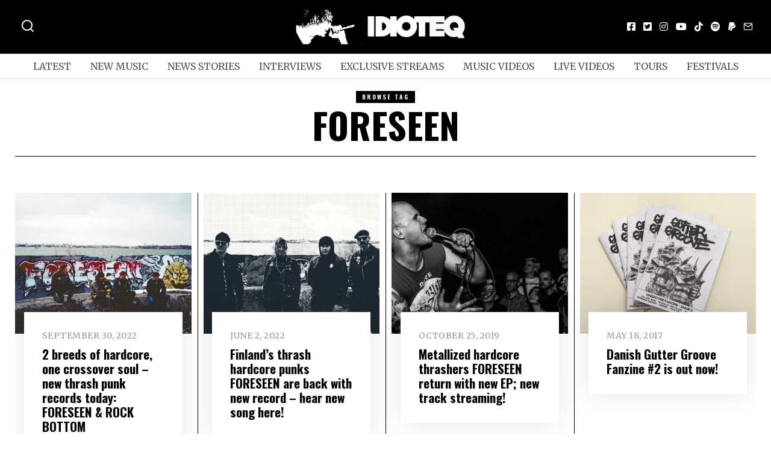

--- FILE ---
content_type: text/html; charset=UTF-8
request_url: https://idioteq.com/tag/FORESEEN/
body_size: 23173
content:
<!DOCTYPE html>
<html lang="en-US" prefix="og: https://ogp.me/ns#" class="no-js">
<head>
	<meta charset="UTF-8">
	<meta name="viewport" content="width=device-width, initial-scale=1.0">
	<link rel="profile" href="https://gmpg.org/xfn/11">
    
	<!--[if lt IE 9]>
	<script src="https://idioteq.com/wp-content/themes/fox/js/html5.js"></script>
	<![endif]-->
    
    <script type="ddcbad99221cb43f19981dd2-text/javascript">(function(html){html.className = html.className.replace(/\bno-js\b/,'js')})(document.documentElement);</script>

<!-- Search Engine Optimization by Rank Math - https://rankmath.com/ -->
<title>foreseen - IDIOTEQ.com</title>
<meta name="robots" content="follow, noindex"/>
<meta property="og:locale" content="en_US" />
<meta property="og:type" content="article" />
<meta property="og:title" content="foreseen - IDIOTEQ.com" />
<meta property="og:url" content="https://idioteq.com/tag/foreseen/" />
<meta property="og:site_name" content="IDIOTEQ.com" />
<meta property="article:publisher" content="https://facebook.com/idioteq/" />
<meta property="og:image" content="https://idioteq.com/wp-content/uploads/2023/05/idioteq_logo-e1684066292305.jpg" />
<meta property="og:image:secure_url" content="https://idioteq.com/wp-content/uploads/2023/05/idioteq_logo-e1684066292305.jpg" />
<meta property="og:image:width" content="1200" />
<meta property="og:image:height" content="848" />
<meta property="og:image:type" content="image/jpeg" />
<meta name="twitter:card" content="summary_large_image" />
<meta name="twitter:title" content="foreseen - IDIOTEQ.com" />
<meta name="twitter:site" content="@https://twitter.com/IDIOTEQ" />
<meta name="twitter:image" content="https://idioteq.com/wp-content/uploads/2023/05/idioteq_logo-e1684066292305.jpg" />
<meta name="twitter:label1" content="Posts" />
<meta name="twitter:data1" content="26" />
<script type="application/ld+json" class="rank-math-schema">{"@context":"https://schema.org","@graph":[{"@type":"Person","@id":"https://idioteq.com/#person","name":"IDIOTEQ.com","url":"https://idioteq.com","sameAs":["https://facebook.com/idioteq/","https://twitter.com/https://twitter.com/IDIOTEQ","https://instagram.com/idioteq_com/","https://www.youtube.com/user/IDIOTEQTube"],"email":"www.idioteq.com@gmail.com"},{"@type":"WebSite","@id":"https://idioteq.com/#website","url":"https://idioteq.com","name":"IDIOTEQ.com","alternateName":"IDIOTEQ","publisher":{"@id":"https://idioteq.com/#person"},"inLanguage":"en-US"},{"@type":"CollectionPage","@id":"https://idioteq.com/tag/foreseen/#webpage","url":"https://idioteq.com/tag/foreseen/","name":"foreseen - IDIOTEQ.com","isPartOf":{"@id":"https://idioteq.com/#website"},"inLanguage":"en-US"}]}</script>
<!-- /Rank Math WordPress SEO plugin -->

<link rel='dns-prefetch' href='//js.stripe.com' />
<link rel='dns-prefetch' href='//fonts.googleapis.com' />
<link href='https://fonts.gstatic.com' crossorigin rel='preconnect' />
<link rel="alternate" type="application/rss+xml" title="IDIOTEQ.com &raquo; Feed" href="https://idioteq.com/feed/" />
<link rel="alternate" type="application/rss+xml" title="IDIOTEQ.com &raquo; Comments Feed" href="https://idioteq.com/comments/feed/" />
<link rel="alternate" type="application/rss+xml" title="IDIOTEQ.com &raquo; foreseen Tag Feed" href="https://idioteq.com/tag/foreseen/feed/" />
<script type="ddcbad99221cb43f19981dd2-text/javascript">
window._wpemojiSettings = {"baseUrl":"https:\/\/s.w.org\/images\/core\/emoji\/14.0.0\/72x72\/","ext":".png","svgUrl":"https:\/\/s.w.org\/images\/core\/emoji\/14.0.0\/svg\/","svgExt":".svg","source":{"concatemoji":"https:\/\/idioteq.com\/wp-includes\/js\/wp-emoji-release.min.js?ver=6.2"}};
/*! This file is auto-generated */
!function(e,a,t){var n,r,o,i=a.createElement("canvas"),p=i.getContext&&i.getContext("2d");function s(e,t){p.clearRect(0,0,i.width,i.height),p.fillText(e,0,0);e=i.toDataURL();return p.clearRect(0,0,i.width,i.height),p.fillText(t,0,0),e===i.toDataURL()}function c(e){var t=a.createElement("script");t.src=e,t.defer=t.type="text/javascript",a.getElementsByTagName("head")[0].appendChild(t)}for(o=Array("flag","emoji"),t.supports={everything:!0,everythingExceptFlag:!0},r=0;r<o.length;r++)t.supports[o[r]]=function(e){if(p&&p.fillText)switch(p.textBaseline="top",p.font="600 32px Arial",e){case"flag":return s("\ud83c\udff3\ufe0f\u200d\u26a7\ufe0f","\ud83c\udff3\ufe0f\u200b\u26a7\ufe0f")?!1:!s("\ud83c\uddfa\ud83c\uddf3","\ud83c\uddfa\u200b\ud83c\uddf3")&&!s("\ud83c\udff4\udb40\udc67\udb40\udc62\udb40\udc65\udb40\udc6e\udb40\udc67\udb40\udc7f","\ud83c\udff4\u200b\udb40\udc67\u200b\udb40\udc62\u200b\udb40\udc65\u200b\udb40\udc6e\u200b\udb40\udc67\u200b\udb40\udc7f");case"emoji":return!s("\ud83e\udef1\ud83c\udffb\u200d\ud83e\udef2\ud83c\udfff","\ud83e\udef1\ud83c\udffb\u200b\ud83e\udef2\ud83c\udfff")}return!1}(o[r]),t.supports.everything=t.supports.everything&&t.supports[o[r]],"flag"!==o[r]&&(t.supports.everythingExceptFlag=t.supports.everythingExceptFlag&&t.supports[o[r]]);t.supports.everythingExceptFlag=t.supports.everythingExceptFlag&&!t.supports.flag,t.DOMReady=!1,t.readyCallback=function(){t.DOMReady=!0},t.supports.everything||(n=function(){t.readyCallback()},a.addEventListener?(a.addEventListener("DOMContentLoaded",n,!1),e.addEventListener("load",n,!1)):(e.attachEvent("onload",n),a.attachEvent("onreadystatechange",function(){"complete"===a.readyState&&t.readyCallback()})),(e=t.source||{}).concatemoji?c(e.concatemoji):e.wpemoji&&e.twemoji&&(c(e.twemoji),c(e.wpemoji)))}(window,document,window._wpemojiSettings);
</script>
<style>
img.wp-smiley,
img.emoji {
	display: inline !important;
	border: none !important;
	box-shadow: none !important;
	height: 1em !important;
	width: 1em !important;
	margin: 0 0.07em !important;
	vertical-align: -0.1em !important;
	background: none !important;
	padding: 0 !important;
}
</style>
	<link rel='stylesheet' id='wp-block-library-css' href='https://idioteq.com/wp-includes/css/dist/block-library/style.min.css?ver=6.2' media='all' />
<link rel='stylesheet' id='classic-theme-styles-css' href='https://idioteq.com/wp-includes/css/classic-themes.min.css?ver=6.2' media='all' />
<style id='global-styles-inline-css'>
body{--wp--preset--color--black: #000000;--wp--preset--color--cyan-bluish-gray: #abb8c3;--wp--preset--color--white: #ffffff;--wp--preset--color--pale-pink: #f78da7;--wp--preset--color--vivid-red: #cf2e2e;--wp--preset--color--luminous-vivid-orange: #ff6900;--wp--preset--color--luminous-vivid-amber: #fcb900;--wp--preset--color--light-green-cyan: #7bdcb5;--wp--preset--color--vivid-green-cyan: #00d084;--wp--preset--color--pale-cyan-blue: #8ed1fc;--wp--preset--color--vivid-cyan-blue: #0693e3;--wp--preset--color--vivid-purple: #9b51e0;--wp--preset--gradient--vivid-cyan-blue-to-vivid-purple: linear-gradient(135deg,rgba(6,147,227,1) 0%,rgb(155,81,224) 100%);--wp--preset--gradient--light-green-cyan-to-vivid-green-cyan: linear-gradient(135deg,rgb(122,220,180) 0%,rgb(0,208,130) 100%);--wp--preset--gradient--luminous-vivid-amber-to-luminous-vivid-orange: linear-gradient(135deg,rgba(252,185,0,1) 0%,rgba(255,105,0,1) 100%);--wp--preset--gradient--luminous-vivid-orange-to-vivid-red: linear-gradient(135deg,rgba(255,105,0,1) 0%,rgb(207,46,46) 100%);--wp--preset--gradient--very-light-gray-to-cyan-bluish-gray: linear-gradient(135deg,rgb(238,238,238) 0%,rgb(169,184,195) 100%);--wp--preset--gradient--cool-to-warm-spectrum: linear-gradient(135deg,rgb(74,234,220) 0%,rgb(151,120,209) 20%,rgb(207,42,186) 40%,rgb(238,44,130) 60%,rgb(251,105,98) 80%,rgb(254,248,76) 100%);--wp--preset--gradient--blush-light-purple: linear-gradient(135deg,rgb(255,206,236) 0%,rgb(152,150,240) 100%);--wp--preset--gradient--blush-bordeaux: linear-gradient(135deg,rgb(254,205,165) 0%,rgb(254,45,45) 50%,rgb(107,0,62) 100%);--wp--preset--gradient--luminous-dusk: linear-gradient(135deg,rgb(255,203,112) 0%,rgb(199,81,192) 50%,rgb(65,88,208) 100%);--wp--preset--gradient--pale-ocean: linear-gradient(135deg,rgb(255,245,203) 0%,rgb(182,227,212) 50%,rgb(51,167,181) 100%);--wp--preset--gradient--electric-grass: linear-gradient(135deg,rgb(202,248,128) 0%,rgb(113,206,126) 100%);--wp--preset--gradient--midnight: linear-gradient(135deg,rgb(2,3,129) 0%,rgb(40,116,252) 100%);--wp--preset--duotone--dark-grayscale: url('#wp-duotone-dark-grayscale');--wp--preset--duotone--grayscale: url('#wp-duotone-grayscale');--wp--preset--duotone--purple-yellow: url('#wp-duotone-purple-yellow');--wp--preset--duotone--blue-red: url('#wp-duotone-blue-red');--wp--preset--duotone--midnight: url('#wp-duotone-midnight');--wp--preset--duotone--magenta-yellow: url('#wp-duotone-magenta-yellow');--wp--preset--duotone--purple-green: url('#wp-duotone-purple-green');--wp--preset--duotone--blue-orange: url('#wp-duotone-blue-orange');--wp--preset--font-size--small: 13px;--wp--preset--font-size--medium: 20px;--wp--preset--font-size--large: 36px;--wp--preset--font-size--x-large: 42px;--wp--preset--spacing--20: 0.44rem;--wp--preset--spacing--30: 0.67rem;--wp--preset--spacing--40: 1rem;--wp--preset--spacing--50: 1.5rem;--wp--preset--spacing--60: 2.25rem;--wp--preset--spacing--70: 3.38rem;--wp--preset--spacing--80: 5.06rem;--wp--preset--shadow--natural: 6px 6px 9px rgba(0, 0, 0, 0.2);--wp--preset--shadow--deep: 12px 12px 50px rgba(0, 0, 0, 0.4);--wp--preset--shadow--sharp: 6px 6px 0px rgba(0, 0, 0, 0.2);--wp--preset--shadow--outlined: 6px 6px 0px -3px rgba(255, 255, 255, 1), 6px 6px rgba(0, 0, 0, 1);--wp--preset--shadow--crisp: 6px 6px 0px rgba(0, 0, 0, 1);}:where(.is-layout-flex){gap: 0.5em;}body .is-layout-flow > .alignleft{float: left;margin-inline-start: 0;margin-inline-end: 2em;}body .is-layout-flow > .alignright{float: right;margin-inline-start: 2em;margin-inline-end: 0;}body .is-layout-flow > .aligncenter{margin-left: auto !important;margin-right: auto !important;}body .is-layout-constrained > .alignleft{float: left;margin-inline-start: 0;margin-inline-end: 2em;}body .is-layout-constrained > .alignright{float: right;margin-inline-start: 2em;margin-inline-end: 0;}body .is-layout-constrained > .aligncenter{margin-left: auto !important;margin-right: auto !important;}body .is-layout-constrained > :where(:not(.alignleft):not(.alignright):not(.alignfull)){max-width: var(--wp--style--global--content-size);margin-left: auto !important;margin-right: auto !important;}body .is-layout-constrained > .alignwide{max-width: var(--wp--style--global--wide-size);}body .is-layout-flex{display: flex;}body .is-layout-flex{flex-wrap: wrap;align-items: center;}body .is-layout-flex > *{margin: 0;}:where(.wp-block-columns.is-layout-flex){gap: 2em;}.has-black-color{color: var(--wp--preset--color--black) !important;}.has-cyan-bluish-gray-color{color: var(--wp--preset--color--cyan-bluish-gray) !important;}.has-white-color{color: var(--wp--preset--color--white) !important;}.has-pale-pink-color{color: var(--wp--preset--color--pale-pink) !important;}.has-vivid-red-color{color: var(--wp--preset--color--vivid-red) !important;}.has-luminous-vivid-orange-color{color: var(--wp--preset--color--luminous-vivid-orange) !important;}.has-luminous-vivid-amber-color{color: var(--wp--preset--color--luminous-vivid-amber) !important;}.has-light-green-cyan-color{color: var(--wp--preset--color--light-green-cyan) !important;}.has-vivid-green-cyan-color{color: var(--wp--preset--color--vivid-green-cyan) !important;}.has-pale-cyan-blue-color{color: var(--wp--preset--color--pale-cyan-blue) !important;}.has-vivid-cyan-blue-color{color: var(--wp--preset--color--vivid-cyan-blue) !important;}.has-vivid-purple-color{color: var(--wp--preset--color--vivid-purple) !important;}.has-black-background-color{background-color: var(--wp--preset--color--black) !important;}.has-cyan-bluish-gray-background-color{background-color: var(--wp--preset--color--cyan-bluish-gray) !important;}.has-white-background-color{background-color: var(--wp--preset--color--white) !important;}.has-pale-pink-background-color{background-color: var(--wp--preset--color--pale-pink) !important;}.has-vivid-red-background-color{background-color: var(--wp--preset--color--vivid-red) !important;}.has-luminous-vivid-orange-background-color{background-color: var(--wp--preset--color--luminous-vivid-orange) !important;}.has-luminous-vivid-amber-background-color{background-color: var(--wp--preset--color--luminous-vivid-amber) !important;}.has-light-green-cyan-background-color{background-color: var(--wp--preset--color--light-green-cyan) !important;}.has-vivid-green-cyan-background-color{background-color: var(--wp--preset--color--vivid-green-cyan) !important;}.has-pale-cyan-blue-background-color{background-color: var(--wp--preset--color--pale-cyan-blue) !important;}.has-vivid-cyan-blue-background-color{background-color: var(--wp--preset--color--vivid-cyan-blue) !important;}.has-vivid-purple-background-color{background-color: var(--wp--preset--color--vivid-purple) !important;}.has-black-border-color{border-color: var(--wp--preset--color--black) !important;}.has-cyan-bluish-gray-border-color{border-color: var(--wp--preset--color--cyan-bluish-gray) !important;}.has-white-border-color{border-color: var(--wp--preset--color--white) !important;}.has-pale-pink-border-color{border-color: var(--wp--preset--color--pale-pink) !important;}.has-vivid-red-border-color{border-color: var(--wp--preset--color--vivid-red) !important;}.has-luminous-vivid-orange-border-color{border-color: var(--wp--preset--color--luminous-vivid-orange) !important;}.has-luminous-vivid-amber-border-color{border-color: var(--wp--preset--color--luminous-vivid-amber) !important;}.has-light-green-cyan-border-color{border-color: var(--wp--preset--color--light-green-cyan) !important;}.has-vivid-green-cyan-border-color{border-color: var(--wp--preset--color--vivid-green-cyan) !important;}.has-pale-cyan-blue-border-color{border-color: var(--wp--preset--color--pale-cyan-blue) !important;}.has-vivid-cyan-blue-border-color{border-color: var(--wp--preset--color--vivid-cyan-blue) !important;}.has-vivid-purple-border-color{border-color: var(--wp--preset--color--vivid-purple) !important;}.has-vivid-cyan-blue-to-vivid-purple-gradient-background{background: var(--wp--preset--gradient--vivid-cyan-blue-to-vivid-purple) !important;}.has-light-green-cyan-to-vivid-green-cyan-gradient-background{background: var(--wp--preset--gradient--light-green-cyan-to-vivid-green-cyan) !important;}.has-luminous-vivid-amber-to-luminous-vivid-orange-gradient-background{background: var(--wp--preset--gradient--luminous-vivid-amber-to-luminous-vivid-orange) !important;}.has-luminous-vivid-orange-to-vivid-red-gradient-background{background: var(--wp--preset--gradient--luminous-vivid-orange-to-vivid-red) !important;}.has-very-light-gray-to-cyan-bluish-gray-gradient-background{background: var(--wp--preset--gradient--very-light-gray-to-cyan-bluish-gray) !important;}.has-cool-to-warm-spectrum-gradient-background{background: var(--wp--preset--gradient--cool-to-warm-spectrum) !important;}.has-blush-light-purple-gradient-background{background: var(--wp--preset--gradient--blush-light-purple) !important;}.has-blush-bordeaux-gradient-background{background: var(--wp--preset--gradient--blush-bordeaux) !important;}.has-luminous-dusk-gradient-background{background: var(--wp--preset--gradient--luminous-dusk) !important;}.has-pale-ocean-gradient-background{background: var(--wp--preset--gradient--pale-ocean) !important;}.has-electric-grass-gradient-background{background: var(--wp--preset--gradient--electric-grass) !important;}.has-midnight-gradient-background{background: var(--wp--preset--gradient--midnight) !important;}.has-small-font-size{font-size: var(--wp--preset--font-size--small) !important;}.has-medium-font-size{font-size: var(--wp--preset--font-size--medium) !important;}.has-large-font-size{font-size: var(--wp--preset--font-size--large) !important;}.has-x-large-font-size{font-size: var(--wp--preset--font-size--x-large) !important;}
.wp-block-navigation a:where(:not(.wp-element-button)){color: inherit;}
:where(.wp-block-columns.is-layout-flex){gap: 2em;}
.wp-block-pullquote{font-size: 1.5em;line-height: 1.6;}
</style>
<link rel='stylesheet' id='wpedon-css' href='https://idioteq.com/wp-content/plugins/easy-paypal-donation/assets/css/wpedon.css?ver=1.5.1' media='all' />
<link rel='stylesheet' id='wi-fonts-css' href='https://fonts.googleapis.com/css?family=Merriweather%3A400%2C700%7COswald%3A700&#038;display=auto&#038;ver=5.5' media='all' />
<link rel='stylesheet' id='style-css' href='https://idioteq.com/wp-content/themes/fox/style.min.css?ver=5.5' media='all' />
<style id='style-inline-css'>
.color-accent,.social-list.style-plain:not(.style-text_color) a:hover,.wi-mainnav ul.menu ul > li:hover > a,
    .wi-mainnav ul.menu ul li.current-menu-item > a,
    .wi-mainnav ul.menu ul li.current-menu-ancestor > a,.related-title a:hover,.pagination-1 a.page-numbers:hover,.pagination-4 a.page-numbers:hover,.page-links > a:hover,.reading-progress-wrapper,.widget_archive a:hover, .widget_nav_menu a:hover, .widget_meta a:hover, .widget_recent_entries a:hover, .widget_categories a:hover, .widget_product_categories a:hover,.tagcloud a:hover,.header-cart a:hover,.woocommerce .star-rating span:before,.null-instagram-feed .clear a:hover,.widget a.readmore:hover{color:#1e73be}.bg-accent,html .mejs-controls .mejs-time-rail .mejs-time-current,.fox-btn.btn-primary, button.btn-primary, input.btn-primary[type="button"], input.btn-primary[type="reset"], input.btn-primary[type="submit"],.social-list.style-black a:hover,.style--slider-nav-text .flex-direction-nav a:hover, .style--slider-nav-text .slick-nav:hover,.header-cart-icon .num,.post-item-thumbnail:hover .video-indicator-solid,a.more-link:hover,.post-newspaper .related-thumbnail,.pagination-4 span.page-numbers:not(.dots),.review-item.overall .review-score,#respond #submit:hover,.dropcap-color, .style--dropcap-color .enable-dropcap .dropcap-content > p:first-of-type:first-letter, .style--dropcap-color p.has-drop-cap:not(:focus):first-letter,.style--list-widget-3 .fox-post-count,.style--tagcloud-3 .tagcloud a:hover,.blog-widget-small .thumbnail-index,.foxmc-button-primary input[type="submit"],#footer-search .submit:hover,.wpcf7-submit:hover,.woocommerce .widget_price_filter .ui-slider .ui-slider-range,
.woocommerce .widget_price_filter .ui-slider .ui-slider-handle,.woocommerce span.onsale,
.woocommerce ul.products li.product .onsale,.woocommerce #respond input#submit.alt:hover,
.woocommerce a.button.alt:hover,
.woocommerce button.button.alt:hover,
.woocommerce input.button.alt:hover,.woocommerce a.add_to_cart_button:hover,.woocommerce #review_form #respond .form-submit input:hover{background-color:#1e73be}.review-item.overall .review-score,.partial-content,.style--tagcloud-3 .tagcloud a:hover,.null-instagram-feed .clear a:hover{border-color:#1e73be}.reading-progress-wrapper::-webkit-progress-value{background-color:#1e73be}.reading-progress-wrapper::-moz-progress-value{background-color:#1e73be}.home.blog .wi-content{padding-top:20px;padding-bottom:0px}.heading-1a .container, .heading-1b .container, .section-heading .line, .heading-5 .heading-inner{border-color:#cccccc}.header-row-branding{background-color:#000000}.header-search-wrapper .search-btn, .header-cart-icon, .hamburger-btn{font-size:24px}.modal-search-wrapper{background-color:#020202}.modal-search-wrapper,.modal-search-wrapper .searchform .s,.modal-search-wrapper .close-modal,.modal-search-wrapper .searchform .submit{color:#ffffff}.sticky-element-height, .header-sticky-element.before-sticky{height:44px}html .fox-theme .sticky-header-background{background-color:#000000;opacity:1}html .fox-theme .header-sticky-element.before-sticky .wi-mainnav ul.menu > li > a{color:#ffffff}.header-sticky-element.before-sticky #wi-logo img, .header-sticky-element.before-sticky .wi-logo img{height:30px}.fox-logo img{width:300px}.slogan{color:#ffffff}.header-row-nav, .header-row-nav.row-nav-dark, .sticky-header-background, .masthead-mobile-bg{background-color:#ffffff}.header-social.style-plain:not(.style-text_color) a, .header-search-wrapper .search-btn, .header-cart-icon a, .hamburger-btn{color:#fcfcfc}.wi-mainnav ul.menu > li > a{color:#515151}.wi-mainnav ul.menu > li:hover > a{color:#000000}.wi-mainnav ul.menu > li.current-menu-item > a, .wi-mainnav ul.menu > li.current-menu-ancestor > a,
    .row-nav-style-active-1 .wi-mainnav ul.menu > li.current-menu-item > a, .row-nav-style-active-1 .wi-mainnav ul.menu > li.current-menu-ancestor > a {color:#000000}.header-row-nav .container{border-color:#d6d6d6}.wi-mainnav ul.menu > li.menu-item-has-children > a:after, .wi-mainnav ul.menu > li.mega > a:after{color:#cccccc}.wi-mainnav ul.menu ul{color:#545454}.wi-mainnav ul.menu ul li:hover > a, .wi-mainnav ul.menu .post-nav-item-title:hover a, .wi-mainnav ul.menu > li.mega ul ul a:hover{color:#111111}.wi-mainnav ul.menu ul li:hover > a, .wi-mainnav ul.menu > li.mega ul ul a:hover{background-color:#f0f0f0}.wi-mainnav ul.menu ul > li, .mega-sep{border-color:#e0e0e0}#before-header{background-color:#ffffff}#after-header{background-color:#ffffff}.footer-col-sep{border-color:#e0e0e0}#footer-widgets{color:#a3a3a3}#footer-logo img{width:260px}#backtotop.backtotop-circle, #backtotop.backtotop-square{border-width:0px}#backtotop{border-color:#000000}.post-content-narrow .narrow-area,.wi-content .narrow-area{width:720px}.minimal-logo img{height:20px}.share-style-custom a{width:28px}.fox-share.color-custom a{color:#ffffff}.fox-share.background-custom a{background-color:#dddddd}.fox-share.hover-color-custom a:hover{color:#000000}.fox-share.hover-background-custom a:hover{background-color:#eeeeee}.reading-progress-wrapper{height:2px}.review-item.overall .review-score{color:#ffffff;background-color:#000000}.review-text{color:#ffffff;background-color:#000000}a{color:#282828}a:hover{color:#5b5b5b}textarea,table,td, th,.fox-input,
input[type="color"], input[type="date"], input[type="datetime"], input[type="datetime-local"], input[type="email"], input[type="month"], input[type="number"], input[type="password"], input[type="search"], input[type="tel"], input[type="text"], input[type="time"], input[type="url"], input[type="week"], input:not([type]), textarea,select,.fox-slider-rich,.style--tag-block .fox-term-list a,.header-sticky-element.before-sticky,.post-sep,.blog-related,.blog-related .line,.post-list-sep,.article-small,
.article-tall,.article-small-list,.pagination-1 .pagination-inner,.toparea > .container,.single-heading,.single-heading span:before, .single-heading span:after,.authorbox-simple,.post-nav-simple,#posts-small-heading,.commentlist li + li > .comment-body,.commentlist ul.children,.hero-meta .header-main,.widget,.widget_archive ul, .widget_nav_menu ul, .widget_meta ul, .widget_recent_entries ul, .widget_categories ul, .widget_product_categories ul,.widget_archive li, .widget_nav_menu li, .widget_meta li, .widget_recent_entries li, .widget_categories li, .widget_product_categories li,#footer-widgets,#footer-bottom,.offcanvas-nav li + li > a,.woocommerce div.product .woocommerce-tabs ul.tabs:before,.woocommerce div.product .woocommerce-tabs ul.tabs li a,.products.related > h2,
.products.upsells > h2,
.cross-sells > h2,.woocommerce table.shop_table,#add_payment_method table.cart td.actions .coupon .input-text, .woocommerce-cart table.cart td.actions .coupon .input-text, .woocommerce-checkout table.cart td.actions .coupon .input-text,.woocommerce-MyAccount-navigation ul li + li{border-color:#000000}.fox-input, input[type="color"], input[type="date"], input[type="datetime"], input[type="datetime-local"], input[type="email"], input[type="month"], input[type="number"], input[type="password"], input[type="search"], input[type="tel"], input[type="text"], input[type="time"], input[type="url"], input[type="week"], input:not([type]), textarea{color:#777777;background-color:#f0f0f0}.fox-input:focus, input[type="color"]:focus, input[type="date"]:focus, input[type="datetime"]:focus, input[type="datetime-local"]:focus, input[type="email"]:focus, input[type="month"]:focus, input[type="number"]:focus, input[type="password"]:focus, input[type="search"]:focus, input[type="tel"]:focus, input[type="text"]:focus, input[type="time"]:focus, input[type="url"]:focus, input[type="week"]:focus, input:not([type]):focus, textarea:focus{background-color:#eaeaea}blockquote{text-align:left}.wi-dropcap,.enable-dropcap .dropcap-content > p:first-of-type:first-letter, p.has-drop-cap:not(:focus):first-letter{font-weight:400}.wp-caption-text, .post-thumbnail-standard figcaption, .wp-block-image figcaption, .blocks-gallery-caption{color:#666666}.titlebar-user{width:600px}.post-item-title a:hover{text-decoration:underline;text-decoration-color:#cccccc}.post-item-meta{color:#999999}.post-item-meta a{color:#999999}.post-item-meta a:hover{color:#555555}.standalone-categories a{color:#f4f4f4}.categories-solid a{background-color:#161616}.post-item-subtitle{color:#797979}.masthead-mobile-bg{background-color:#000000}#masthead-mobile{color:#ffffff}#mobile-logo img{height:30px}.offcanvas-nav li,.offcanvas-element.social-list,.offcanvas-sidebar,.offcanvas-search{padding-left:12px;padding-right:12px}body .elementor-section.elementor-section-boxed>.elementor-container{max-width:1270px}@media (min-width: 1200px) {.container,.cool-thumbnail-size-big .post-thumbnail{width:1230px}body.layout-boxed .wi-wrapper{width:1290px}}@media (min-width:1024px) {.secondary, .section-secondary{width:280px}.has-sidebar .primary, .section-has-sidebar .section-primary, .section-sep{width:calc(100% - 280px)}}body,.font-body,.fox-btn,button,input[type="button"],input[type="reset"],input[type="submit"],.post-item-meta,.slogan,.wi-mainnav ul.menu > li > a,.footer-bottom .widget_nav_menu,#footernav,.offcanvas-nav,.wi-mainnav ul.menu ul,.header-builder .widget_nav_menu  ul.menu ul,.single-heading,.widget-title,.section-heading h2,.fox-heading .heading-title-main,.article-big .readmore,.fox-input,input[type="color"],input[type="date"],input[type="datetime"],input[type="datetime-local"],input[type="email"],input[type="month"],input[type="number"],input[type="password"],input[type="search"],input[type="tel"],input[type="text"],input[type="time"],input[type="url"],input[type="week"],input:not([type]),textarea,blockquote,.wp-caption-text,.post-thumbnail-standard figcaption,.wp-block-image figcaption,.blocks-gallery-caption,.footer-bottom .widget_nav_menu a,#footernav a{font-family:"Merriweather",serif}.font-heading,h1,h2,h3,h4,h5,h6,.wp-block-quote.is-large cite,.wp-block-quote.is-style-large cite,.fox-term-list,.wp-block-cover-text,.title-label,.thumbnail-view,.standalone-categories,.readmore,a.more-link,.post-big a.more-link,.style--slider-navtext .flex-direction-nav a,.page-links-container,.authorbox-nav,.post-navigation .post-title,.review-criterion,.review-score,.review-text,.commentlist .fn,.reply a,.widget_archive,.widget_nav_menu,.widget_meta,.widget_recent_entries,.widget_categories,.widget_product_categories,.widget_rss > ul a.rsswidget,.widget_rss > ul > li > cite,.widget_recent_comments,#backtotop,.view-count,.tagcloud,.woocommerce span.onsale,.woocommerce ul.products li.product .onsale,.woocommerce #respond input#submit,.woocommerce a.button,.woocommerce button.button,.woocommerce input.button,.woocommerce a.added_to_cart,.woocommerce nav.woocommerce-pagination ul,.woocommerce div.product p.price,.woocommerce div.product span.price,.woocommerce div.product .woocommerce-tabs ul.tabs li a,.woocommerce #reviews #comments ol.commentlist li .comment-text p.meta,.woocommerce table.shop_table th,.woocommerce table.shop_table td.product-name a,.post-item-title,.archive-title,.single .post-item-title.post-title,.page-title,.post-item-subtitle,.wi-dropcap,.enable-dropcap .dropcap-content > p:first-of-type:first-letter,p.has-drop-cap:not(:focus):first-letter{font-family:"Oswald",sans-serif}.min-logo-text,.fox-logo,.mobile-logo-text{font-family:"Lato",sans-serif}body.single:not(.elementor-page) .entry-content,body.page:not(.elementor-page) .entry-content{font-family:"Georgia",serif}.footer-copyright{font-family:}#footer-widgets{border-top-width:1px;border-color:#eaeaea}#footer-bottom{padding-top:20px;padding-bottom:20px;border-top-width:1px;border-color:#eaeaea;border-style:solid}#titlebar .container{border-bottom-width:1px;border-style:solid}.widget-title{margin-bottom:20px;padding-bottom:5px;border-bottom-width:1px;border-color:#e0e0e0;border-style:solid}.fox-input, input[type="color"], input[type="date"], input[type="datetime"], input[type="datetime-local"], input[type="email"], input[type="month"], input[type="number"], input[type="password"], input[type="search"], input[type="tel"], input[type="text"], input[type="time"], input[type="url"], input[type="week"], input:not([type]), textarea{border-top-width:0px;border-right-width:0px;border-bottom-width:0px;border-left-width:0px;border-color:#f0f0f0}blockquote{margin-top:35px;margin-bottom:35px;padding-right:0px;padding-left:0px;border-top-width:1px;border-bottom-width:0px;border-color:#000000;border-style:solid}@media only screen and (max-width: 1023px){blockquote{padding-left:20px}}@media only screen and (max-width: 567px){blockquote{margin-top:30px;padding-left:20px}}#footer-widgets{background-color:#444444}#footer-bottom{background-color:#dd3333}body, .font-body{font-size:16px;font-weight:400;font-style:normal;text-transform:none;letter-spacing:0px;line-height:1.5}h2, h1, h3, h4, h5, h6{font-weight:700;text-transform:none;line-height:1.2}h2{font-size:2.0625em;font-style:normal}h3{font-size:1.625em;font-style:normal}h4{font-size:1.25em;font-style:normal}.fox-logo, .min-logo-text, .mobile-logo-text{font-size:40px;font-weight:400;font-style:normal;text-transform:none;letter-spacing:0px;line-height:1.1}.slogan{font-size:10px;font-weight:400;font-style:normal;text-transform:uppercase;letter-spacing:2px;line-height:1.1}.wi-mainnav ul.menu > li > a, .footer-bottom .widget_nav_menu, #footernav, .offcanvas-nav{font-size:16px;text-transform:uppercase;letter-spacing:0px}.wi-mainnav ul.menu ul, .header-builder .widget_nav_menu  ul.menu ul{font-size:14px;font-style:normal}.post-item-title{font-style:normal}.post-item-meta{font-size:14px;font-style:normal;text-transform:uppercase}.standalone-categories{font-size:11px;font-style:normal;letter-spacing:1px}.archive-title{font-size:60px;font-style:normal;text-transform:uppercase}.single .post-item-title.post-title, .page-title{font-size:60px;font-style:normal;text-transform:uppercase}.post-item-subtitle{font-size:13px;font-style:normal;text-transform:uppercase}body.single:not(.elementor-page) .entry-content, body.page:not(.elementor-page) .entry-content{font-size:18px;font-style:normal;line-height:1.75}.single-heading{font-size:24px;font-weight:300;font-style:normal;text-transform:uppercase;letter-spacing:2px}.widget-title{font-size:10px;font-weight:900;font-style:normal;text-transform:uppercase;letter-spacing:1px}.section-heading h2, .fox-heading .heading-title-main{font-weight:900;font-style:normal;text-transform:uppercase;letter-spacing:1px;line-height:1.3}.fox-btn, button, input[type="button"], input[type="reset"], input[type="submit"], .article-big .readmore{font-size:14px;font-style:normal;text-transform:uppercase}.fox-input, input[type="color"], input[type="date"], input[type="datetime"], input[type="datetime-local"], input[type="email"], input[type="month"], input[type="number"], input[type="password"], input[type="search"], input[type="tel"], input[type="text"], input[type="time"], input[type="url"], input[type="week"], input:not([type]), textarea{font-size:12px;font-style:normal;text-transform:none}blockquote{font-size:18px;font-weight:300;font-style:normal;text-transform:uppercase}.wi-dropcap,.enable-dropcap .dropcap-content > p:first-of-type:first-letter, p.has-drop-cap:not(:focus):first-letter{font-style:normal}.wp-caption-text, .post-thumbnail-standard figcaption, .wp-block-image figcaption, .blocks-gallery-caption{font-size:13px;font-style:normal;line-height:1.3}.footer-copyright{font-size:13px;font-style:normal}.footer-bottom .widget_nav_menu a, #footernav a{font-size:8px;font-style:normal;text-transform:uppercase;letter-spacing:1px}.offcanvas-nav{font-style:normal}@media only screen and (max-width: 1023px){.fox-logo, .min-logo-text, .mobile-logo-text{font-size:26px}.archive-title{font-size:40px}.single .post-item-title.post-title, .page-title{font-size:40px}}@media only screen and (max-width: 567px){body, .font-body{font-size:14px}.fox-logo, .min-logo-text, .mobile-logo-text{font-size:20px}.post-item-meta{font-size:12px}.archive-title{font-size:32px}.single .post-item-title.post-title, .page-title{font-size:30px}.post-item-subtitle{font-size:11px}body.single:not(.elementor-page) .entry-content, body.page:not(.elementor-page) .entry-content{font-size:16px}.single-heading{font-size:16px}.fox-btn, button, input[type="button"], input[type="reset"], input[type="submit"], .article-big .readmore{font-size:12px}blockquote{font-size:15px}.wp-caption-text, .post-thumbnail-standard figcaption, .wp-block-image figcaption, .blocks-gallery-caption{font-size:11px}.offcanvas-nav{font-size:16px}}
</style>
<style id='rocket-lazyload-inline-css'>
.rll-youtube-player{position:relative;padding-bottom:56.23%;height:0;overflow:hidden;max-width:100%;}.rll-youtube-player:focus-within{outline: 2px solid currentColor;outline-offset: 5px;}.rll-youtube-player iframe{position:absolute;top:0;left:0;width:100%;height:100%;z-index:100;background:0 0}.rll-youtube-player img{bottom:0;display:block;left:0;margin:auto;max-width:100%;width:100%;position:absolute;right:0;top:0;border:none;height:auto;-webkit-transition:.4s all;-moz-transition:.4s all;transition:.4s all}.rll-youtube-player img:hover{-webkit-filter:brightness(75%)}.rll-youtube-player .play{height:100%;width:100%;left:0;top:0;position:absolute;background:url(https://idioteq.com/wp-content/plugins/rocket-lazy-load/assets/img/youtube.png) no-repeat center;background-color: transparent !important;cursor:pointer;border:none;}
</style>
<script data-cfasync="false" src='https://idioteq.com/wp-includes/js/jquery/jquery.min.js?ver=3.6.3' id='jquery-core-js'></script>
<script data-cfasync="false" src='https://idioteq.com/wp-includes/js/jquery/jquery-migrate.min.js?ver=3.4.0' id='jquery-migrate-js'></script>
<link rel="https://api.w.org/" href="https://idioteq.com/wp-json/" /><link rel="alternate" type="application/json" href="https://idioteq.com/wp-json/wp/v2/tags/2358" /><link rel="EditURI" type="application/rsd+xml" title="RSD" href="https://idioteq.com/xmlrpc.php?rsd" />
<link rel="wlwmanifest" type="application/wlwmanifest+xml" href="https://idioteq.com/wp-includes/wlwmanifest.xml" />
<meta name="generator" content="WordPress 6.2" />
      <meta name="onesignal" content="wordpress-plugin"/>
            <script type="ddcbad99221cb43f19981dd2-text/javascript">

      window.OneSignal = window.OneSignal || [];

      OneSignal.push( function() {
        OneSignal.SERVICE_WORKER_UPDATER_PATH = 'OneSignalSDKUpdaterWorker.js';
                      OneSignal.SERVICE_WORKER_PATH = 'OneSignalSDKWorker.js';
                      OneSignal.SERVICE_WORKER_PARAM = { scope: '/wp-content/plugins/onesignal-free-web-push-notifications/sdk_files/push/onesignal/' };
        OneSignal.setDefaultNotificationUrl("https://idioteq.com");
        var oneSignal_options = {};
        window._oneSignalInitOptions = oneSignal_options;

        oneSignal_options['wordpress'] = true;
oneSignal_options['appId'] = 'fe54015c-2dcd-4b5f-9ebc-f66eb7392150';
oneSignal_options['allowLocalhostAsSecureOrigin'] = true;
oneSignal_options['welcomeNotification'] = { };
oneSignal_options['welcomeNotification']['title'] = "IDIOTEQ.com New Music Notifications";
oneSignal_options['welcomeNotification']['message'] = "Thanks for subscribing! ✋ You&#039;ll be receiving cool new music tips from now on!";
oneSignal_options['welcomeNotification']['url'] = "https://idioteq.com/category/latest/";
oneSignal_options['path'] = "https://idioteq.com/wp-content/plugins/onesignal-free-web-push-notifications/sdk_files/";
oneSignal_options['safari_web_id'] = "web.onesignal.auto.049ba086-b9bb-478c-827f-71a35c67ecc8";
oneSignal_options['promptOptions'] = { };
oneSignal_options['promptOptions']['actionMessage'] = "👉 Subscribe to New Music feed and get handy notifications!";
oneSignal_options['promptOptions']['acceptButtonText'] = "YES, LET'S GO!";
oneSignal_options['promptOptions']['cancelButtonText'] = "NO, THANKS";
oneSignal_options['notifyButton'] = { };
oneSignal_options['notifyButton']['enable'] = true;
oneSignal_options['notifyButton']['position'] = 'bottom-right';
oneSignal_options['notifyButton']['theme'] = 'default';
oneSignal_options['notifyButton']['size'] = 'medium';
oneSignal_options['notifyButton']['showCredit'] = true;
oneSignal_options['notifyButton']['text'] = {};
oneSignal_options['notifyButton']['text']['tip.state.unsubscribed'] = 'Subscribe to IDIOTEQ notifications!';
oneSignal_options['notifyButton']['text']['tip.state.subscribed'] = 'Congrats! You&#039;re subscribed! 👏';
oneSignal_options['notifyButton']['text']['tip.state.blocked'] = 'Boo! You&#039;ve blocked our notifications 😥';
oneSignal_options['notifyButton']['text']['message.action.subscribed'] = 'Thanks for subscribing! 🙏';
oneSignal_options['notifyButton']['text']['message.action.resubscribed'] = 'Congrats! You&#039;re subscribed! 👏';
oneSignal_options['notifyButton']['text']['message.action.unsubscribed'] = 'You won&#039;t receive notifications again';
oneSignal_options['notifyButton']['text']['dialog.main.title'] = 'Manage Site Notifications';
oneSignal_options['notifyButton']['colors'] = {};
oneSignal_options['notifyButton']['offset'] = {};
                OneSignal.init(window._oneSignalInitOptions);
                OneSignal.showSlidedownPrompt();      });

      function documentInitOneSignal() {
        var oneSignal_elements = document.getElementsByClassName("OneSignal-prompt");

        var oneSignalLinkClickHandler = function(event) { OneSignal.push(['registerForPushNotifications']); event.preventDefault(); };        for(var i = 0; i < oneSignal_elements.length; i++)
          oneSignal_elements[i].addEventListener('click', oneSignalLinkClickHandler, false);
      }

      if (document.readyState === 'complete') {
           documentInitOneSignal();
      }
      else {
           window.addEventListener("load", function(event){
               documentInitOneSignal();
          });
      }
    </script>
<link rel="icon" href="https://idioteq.com/wp-content/uploads/2023/05/cropped-2023-05-09-09_33_49-IDIOTEQ.com-DIY-webzine-covering-independent-experimental-hardcore-punk-mus-2-32x32.jpg" sizes="32x32" />
<link rel="icon" href="https://idioteq.com/wp-content/uploads/2023/05/cropped-2023-05-09-09_33_49-IDIOTEQ.com-DIY-webzine-covering-independent-experimental-hardcore-punk-mus-2-192x192.jpg" sizes="192x192" />
<link rel="apple-touch-icon" href="https://idioteq.com/wp-content/uploads/2023/05/cropped-2023-05-09-09_33_49-IDIOTEQ.com-DIY-webzine-covering-independent-experimental-hardcore-punk-mus-2-180x180.jpg" />
<meta name="msapplication-TileImage" content="https://idioteq.com/wp-content/uploads/2023/05/cropped-2023-05-09-09_33_49-IDIOTEQ.com-DIY-webzine-covering-independent-experimental-hardcore-punk-mus-2-270x270.jpg" />

<style id="color-preview"></style>

        <noscript><style id="rocket-lazyload-nojs-css">.rll-youtube-player, [data-lazy-src]{display:none !important;}</style></noscript>

<!-- Google tag (gtag.js) -->
<script async src="https://www.googletagmanager.com/gtag/js?id=G-WN0HFJ89D0" type="ddcbad99221cb43f19981dd2-text/javascript"></script>
<script type="ddcbad99221cb43f19981dd2-text/javascript">
  window.dataLayer = window.dataLayer || [];
  function gtag(){dataLayer.push(arguments);}
  gtag('js', new Date());

  gtag('config', 'G-WN0HFJ89D0');
</script>


</head>

<body class="archive tag tag-foreseen tag-2358 no-sidebar masthead-mobile-fixed fox-theme lightmode layout-wide style--dropcap-default dropcap-style-default style--dropcap-font-heading style--tag-block style--list-widget-1 style--tagcloud-1 style--blockquote-no-icon style--single-heading-border_top style--link-3 body-offcanvas-has-animation" itemscope itemtype="https://schema.org/WebPage">
    
    <svg xmlns="http://www.w3.org/2000/svg" viewBox="0 0 0 0" width="0" height="0" focusable="false" role="none" style="visibility: hidden; position: absolute; left: -9999px; overflow: hidden;" ><defs><filter id="wp-duotone-dark-grayscale"><feColorMatrix color-interpolation-filters="sRGB" type="matrix" values=" .299 .587 .114 0 0 .299 .587 .114 0 0 .299 .587 .114 0 0 .299 .587 .114 0 0 " /><feComponentTransfer color-interpolation-filters="sRGB" ><feFuncR type="table" tableValues="0 0.49803921568627" /><feFuncG type="table" tableValues="0 0.49803921568627" /><feFuncB type="table" tableValues="0 0.49803921568627" /><feFuncA type="table" tableValues="1 1" /></feComponentTransfer><feComposite in2="SourceGraphic" operator="in" /></filter></defs></svg><svg xmlns="http://www.w3.org/2000/svg" viewBox="0 0 0 0" width="0" height="0" focusable="false" role="none" style="visibility: hidden; position: absolute; left: -9999px; overflow: hidden;" ><defs><filter id="wp-duotone-grayscale"><feColorMatrix color-interpolation-filters="sRGB" type="matrix" values=" .299 .587 .114 0 0 .299 .587 .114 0 0 .299 .587 .114 0 0 .299 .587 .114 0 0 " /><feComponentTransfer color-interpolation-filters="sRGB" ><feFuncR type="table" tableValues="0 1" /><feFuncG type="table" tableValues="0 1" /><feFuncB type="table" tableValues="0 1" /><feFuncA type="table" tableValues="1 1" /></feComponentTransfer><feComposite in2="SourceGraphic" operator="in" /></filter></defs></svg><svg xmlns="http://www.w3.org/2000/svg" viewBox="0 0 0 0" width="0" height="0" focusable="false" role="none" style="visibility: hidden; position: absolute; left: -9999px; overflow: hidden;" ><defs><filter id="wp-duotone-purple-yellow"><feColorMatrix color-interpolation-filters="sRGB" type="matrix" values=" .299 .587 .114 0 0 .299 .587 .114 0 0 .299 .587 .114 0 0 .299 .587 .114 0 0 " /><feComponentTransfer color-interpolation-filters="sRGB" ><feFuncR type="table" tableValues="0.54901960784314 0.98823529411765" /><feFuncG type="table" tableValues="0 1" /><feFuncB type="table" tableValues="0.71764705882353 0.25490196078431" /><feFuncA type="table" tableValues="1 1" /></feComponentTransfer><feComposite in2="SourceGraphic" operator="in" /></filter></defs></svg><svg xmlns="http://www.w3.org/2000/svg" viewBox="0 0 0 0" width="0" height="0" focusable="false" role="none" style="visibility: hidden; position: absolute; left: -9999px; overflow: hidden;" ><defs><filter id="wp-duotone-blue-red"><feColorMatrix color-interpolation-filters="sRGB" type="matrix" values=" .299 .587 .114 0 0 .299 .587 .114 0 0 .299 .587 .114 0 0 .299 .587 .114 0 0 " /><feComponentTransfer color-interpolation-filters="sRGB" ><feFuncR type="table" tableValues="0 1" /><feFuncG type="table" tableValues="0 0.27843137254902" /><feFuncB type="table" tableValues="0.5921568627451 0.27843137254902" /><feFuncA type="table" tableValues="1 1" /></feComponentTransfer><feComposite in2="SourceGraphic" operator="in" /></filter></defs></svg><svg xmlns="http://www.w3.org/2000/svg" viewBox="0 0 0 0" width="0" height="0" focusable="false" role="none" style="visibility: hidden; position: absolute; left: -9999px; overflow: hidden;" ><defs><filter id="wp-duotone-midnight"><feColorMatrix color-interpolation-filters="sRGB" type="matrix" values=" .299 .587 .114 0 0 .299 .587 .114 0 0 .299 .587 .114 0 0 .299 .587 .114 0 0 " /><feComponentTransfer color-interpolation-filters="sRGB" ><feFuncR type="table" tableValues="0 0" /><feFuncG type="table" tableValues="0 0.64705882352941" /><feFuncB type="table" tableValues="0 1" /><feFuncA type="table" tableValues="1 1" /></feComponentTransfer><feComposite in2="SourceGraphic" operator="in" /></filter></defs></svg><svg xmlns="http://www.w3.org/2000/svg" viewBox="0 0 0 0" width="0" height="0" focusable="false" role="none" style="visibility: hidden; position: absolute; left: -9999px; overflow: hidden;" ><defs><filter id="wp-duotone-magenta-yellow"><feColorMatrix color-interpolation-filters="sRGB" type="matrix" values=" .299 .587 .114 0 0 .299 .587 .114 0 0 .299 .587 .114 0 0 .299 .587 .114 0 0 " /><feComponentTransfer color-interpolation-filters="sRGB" ><feFuncR type="table" tableValues="0.78039215686275 1" /><feFuncG type="table" tableValues="0 0.94901960784314" /><feFuncB type="table" tableValues="0.35294117647059 0.47058823529412" /><feFuncA type="table" tableValues="1 1" /></feComponentTransfer><feComposite in2="SourceGraphic" operator="in" /></filter></defs></svg><svg xmlns="http://www.w3.org/2000/svg" viewBox="0 0 0 0" width="0" height="0" focusable="false" role="none" style="visibility: hidden; position: absolute; left: -9999px; overflow: hidden;" ><defs><filter id="wp-duotone-purple-green"><feColorMatrix color-interpolation-filters="sRGB" type="matrix" values=" .299 .587 .114 0 0 .299 .587 .114 0 0 .299 .587 .114 0 0 .299 .587 .114 0 0 " /><feComponentTransfer color-interpolation-filters="sRGB" ><feFuncR type="table" tableValues="0.65098039215686 0.40392156862745" /><feFuncG type="table" tableValues="0 1" /><feFuncB type="table" tableValues="0.44705882352941 0.4" /><feFuncA type="table" tableValues="1 1" /></feComponentTransfer><feComposite in2="SourceGraphic" operator="in" /></filter></defs></svg><svg xmlns="http://www.w3.org/2000/svg" viewBox="0 0 0 0" width="0" height="0" focusable="false" role="none" style="visibility: hidden; position: absolute; left: -9999px; overflow: hidden;" ><defs><filter id="wp-duotone-blue-orange"><feColorMatrix color-interpolation-filters="sRGB" type="matrix" values=" .299 .587 .114 0 0 .299 .587 .114 0 0 .299 .587 .114 0 0 .299 .587 .114 0 0 " /><feComponentTransfer color-interpolation-filters="sRGB" ><feFuncR type="table" tableValues="0.098039215686275 1" /><feFuncG type="table" tableValues="0 0.66274509803922" /><feFuncB type="table" tableValues="0.84705882352941 0.41960784313725" /><feFuncA type="table" tableValues="1 1" /></feComponentTransfer><feComposite in2="SourceGraphic" operator="in" /></filter></defs></svg>    
        
    <div id="wi-all" class="fox-outer-wrapper fox-all wi-all">

        
        <div id="wi-wrapper" class="fox-wrapper wi-wrapper">

            <div class="wi-container">

                
                
<header id="masthead" class="site-header header-classic header-sticky-style-shadow submenu-light" itemscope itemtype="https://schema.org/WPHeader">
    
    <div id="masthead-mobile-height"></div>

    
<div class="header-container header-stack3 header-nav-top-1 header-nav-bottom-1">


    
    
<div class="header-classic-row header-row-branding header-row-main header-stack3-main">

    <div class="container">
        
        
    <div id="logo-area" class="fox-logo-area fox-header-logo site-branding">
        
        <div id="wi-logo" class="fox-logo-container">
            
            <h2 class="wi-logo-main fox-logo logo-type-image" id="site-logo">                
                <a href="https://idioteq.com/" rel="home">
                    
                    <img src="data:image/svg+xml,%3Csvg%20xmlns='http://www.w3.org/2000/svg'%20viewBox='0%200%200%200'%3E%3C/svg%3E" alt="Logo" class="main-img-logo" data-lazy-src="https://idioteq.com/wp-content/uploads/2023/05/LOGO-new.webp" /><noscript><img src="https://idioteq.com/wp-content/uploads/2023/05/LOGO-new.webp" alt="Logo" class="main-img-logo" /></noscript>                    
                </a>
                
            </h2>
        </div><!-- .fox-logo-container -->

        
    </div><!-- #logo-area -->

            
                <div class="header-stack3-left header-stack3-part">
            
            
<div class="header-search-wrapper header-search-modal">
    
    <span class="search-btn search-btn-modal">
        <i class="feather-search"></i>    </span>
    
    <div class="modal-search-wrapper modal-showing-fade">
        
        <div class="container">
            
            <div class="modal-search-container">
    
                <div class="searchform">

    <form role="search" method="get" autocomplete="off" action="https://idioteq.com/" itemprop="potentialAction" itemscope itemtype="https://schema.org/SearchAction" class="form">

        <input type="text" name="s" class="s search-field" value="" placeholder="Type &amp; hit enter" />

        <button class="submit" role="button" title="Go">

            <i class="feather-search"></i>
        </button>

    </form><!-- .form -->

</div><!-- .searchform -->
                
                
    <h3 class="search-nav-heading small-heading">Suggestions</h3>

    <nav id="search-menu" role="navigation" itemscope itemtype="https://schema.org/SiteNavigationElement">
        
        <div class="menu"><ul id="menu-menu-1" class="menu"><li class="menu-item menu-item-type-taxonomy menu-item-object-category menu-item-107893"><a title="Latest Articles from All Categories" href="https://idioteq.com/latest/">Latest</a></li>
<li class="menu-item menu-item-type-taxonomy menu-item-object-category menu-item-94752"><a title="New Music Reviews // New Records &#038; Track Streams" href="https://idioteq.com/latest/new-music/">New Music</a></li>
<li class="menu-item menu-item-type-taxonomy menu-item-object-category menu-item-156250"><a href="https://idioteq.com/latest/news-stories/">News Stories</a></li>
<li class="menu-item menu-item-type-taxonomy menu-item-object-category menu-item-81522"><a title="Exclusive Interviews with DIY artists" href="https://idioteq.com/latest/exclusive/interviews/">Interviews</a></li>
<li class="menu-item menu-item-type-taxonomy menu-item-object-category menu-item-156251"><a href="https://idioteq.com/latest/exclusive/streams/">Exclusive Streams</a></li>
<li class="menu-item menu-item-type-taxonomy menu-item-object-category menu-item-94792"><a title="Official Music Videos" href="https://idioteq.com/latest/videos/music-videos/">Music Videos</a></li>
<li class="menu-item menu-item-type-taxonomy menu-item-object-category menu-item-94751"><a title="Live Performances Videos" href="https://idioteq.com/latest/videos/live/">Live Videos</a></li>
<li class="menu-item menu-item-type-taxonomy menu-item-object-category menu-item-106182"><a title="Tour Dates &#038; Live Shows" href="https://idioteq.com/latest/tour-dates/tours/">Tours</a></li>
<li class="menu-item menu-item-type-taxonomy menu-item-object-category menu-item-106181"><a title="Music Festivals" href="https://idioteq.com/latest/tour-dates/festivals/">Festivals</a></li>
</ul></div>        
    </nav><!-- #search-menu -->

                    
            </div><!-- .modal-search-container -->
            
        </div><!-- .header-search-form -->
        
        <span class="close-modal"><i class="feather-x"></i></span>
    
    </div><!-- .modal-search-wrapper -->
    
</div><!-- .header-search-wrapper -->

            
        </div><!-- .header-stack3-part -->
                
                <div class="header-stack3-right header-stack3-part">
            
            
        
        <div class="social-list header-social style-plain shape-circle align-center icon-size-normal icon-spacing-small style-none" id="social-id-697d2d0e5d8fc">

            <ul>

                
                    <li class="li-facebook">
                        <a href="https://www.facebook.com/IDIOTEQ/" target="_blank" rel="noopener" title="Facebook">
                            <i class="fab fa-facebook-square"></i>
                        </a>

                                            </li>

                
                    <li class="li-twitter">
                        <a href="https://twitter.com/IDIOTEQ" target="_blank" rel="noopener" title="Twitter">
                            <i class="fab fa-twitter-square"></i>
                        </a>

                                            </li>

                
                    <li class="li-instagram">
                        <a href="https://www.instagram.com/idioteq_com/" target="_blank" rel="noopener" title="Instagram">
                            <i class="fab fa-instagram"></i>
                        </a>

                                            </li>

                
                    <li class="li-youtube">
                        <a href="https://www.youtube.com/user/IDIOTEQTube" target="_blank" rel="noopener" title="YouTube">
                            <i class="fab fa-youtube"></i>
                        </a>

                                            </li>

                
                    <li class="li-tiktok">
                        <a href="https://www.tiktok.com/@idioteq" target="_blank" rel="noopener" title="Tiktok">
                            <i class="fab fa-tiktok"></i>
                        </a>

                                            </li>

                
                    <li class="li-spotify">
                        <a href="https://open.spotify.com/user/1194606222" target="_blank" rel="noopener" title="Spotify">
                            <i class="fab fa-spotify"></i>
                        </a>

                                            </li>

                
                    <li class="li-paypal">
                        <a href="https://www.paypal.com/cgi-bin/webscr?cmd=_s-xclick&amp;hosted_button_id=C67TYJP4XNPGU&amp;source=url" target="_blank" rel="noopener" title="PayPal">
                            <i class="fab fa-paypal"></i>
                        </a>

                                            </li>

                
                    <li class="li-email">
                        <a href="/cdn-cgi/l/email-protection#3e49494910575a57514a5b4f105d51537e59535f5752105d5153" target="_blank" rel="noopener" title="Email">
                            <i class="feather-mail"></i>
                        </a>

                                            </li>

                
            </ul>

        </div><!-- .social-list -->

            
        </div><!-- .header-stack3-part -->
        
    </div><!-- .container -->
    
    <aside id="header-area" class="widget-area"></aside><!-- .widget-area -->
</div><!-- .header-row-main -->
    
    
<div class="row-nav-has-background row-nav-light row-nav-style-active-2 header-classic-row header-row-nav header-sticky-element">

    <div class="container">

        <a href="https://idioteq.com/" class="wi-logo"><img width="381" height="225" src="data:image/svg+xml,%3Csvg%20xmlns='http://www.w3.org/2000/svg'%20viewBox='0%200%20381%20225'%3E%3C/svg%3E" class="sticky-img-logo" alt="" decoding="async" data-lazy-srcset="https://idioteq.com/wp-content/uploads/2023/05/LOGO-new@3x.webp 381w, https://idioteq.com/wp-content/uploads/2023/05/LOGO-new@3x-300x177.webp 300w" data-lazy-sizes="(max-width: 381px) 100vw, 381px" data-lazy-src="https://idioteq.com/wp-content/uploads/2023/05/LOGO-new@3x.webp" /><noscript><img width="381" height="225" src="https://idioteq.com/wp-content/uploads/2023/05/LOGO-new@3x.webp" class="sticky-img-logo" alt="" decoding="async" loading="lazy" srcset="https://idioteq.com/wp-content/uploads/2023/05/LOGO-new@3x.webp 381w, https://idioteq.com/wp-content/uploads/2023/05/LOGO-new@3x-300x177.webp 300w" sizes="(max-width: 381px) 100vw, 381px" /></noscript></a>
    <nav id="wi-mainnav" class="navigation-ele wi-mainnav" role="navigation" itemscope itemtype="https://schema.org/SiteNavigationElement">
        
        <div class="menu style-indicator-plus"><ul id="menu-menu" class="menu"><li id="menu-item-107893" class="menu-item menu-item-type-taxonomy menu-item-object-category menu-item-107893"><a title="Latest Articles from All Categories" href="https://idioteq.com/latest/">Latest</a></li>
<li id="menu-item-94752" class="menu-item menu-item-type-taxonomy menu-item-object-category menu-item-94752"><a title="New Music Reviews // New Records &#038; Track Streams" href="https://idioteq.com/latest/new-music/">New Music</a></li>
<li id="menu-item-156250" class="menu-item menu-item-type-taxonomy menu-item-object-category menu-item-156250"><a href="https://idioteq.com/latest/news-stories/">News Stories</a></li>
<li id="menu-item-81522" class="menu-item menu-item-type-taxonomy menu-item-object-category menu-item-81522"><a title="Exclusive Interviews with DIY artists" href="https://idioteq.com/latest/exclusive/interviews/">Interviews</a></li>
<li id="menu-item-156251" class="menu-item menu-item-type-taxonomy menu-item-object-category menu-item-156251"><a href="https://idioteq.com/latest/exclusive/streams/">Exclusive Streams</a></li>
<li id="menu-item-94792" class="menu-item menu-item-type-taxonomy menu-item-object-category menu-item-94792"><a title="Official Music Videos" href="https://idioteq.com/latest/videos/music-videos/">Music Videos</a></li>
<li id="menu-item-94751" class="menu-item menu-item-type-taxonomy menu-item-object-category menu-item-94751"><a title="Live Performances Videos" href="https://idioteq.com/latest/videos/live/">Live Videos</a></li>
<li id="menu-item-106182" class="menu-item menu-item-type-taxonomy menu-item-object-category menu-item-106182"><a title="Tour Dates &#038; Live Shows" href="https://idioteq.com/latest/tour-dates/tours/">Tours</a></li>
<li id="menu-item-106181" class="menu-item menu-item-type-taxonomy menu-item-object-category menu-item-106181"><a title="Music Festivals" href="https://idioteq.com/latest/tour-dates/festivals/">Festivals</a></li>
</ul></div>        
    </nav><!-- #wi-mainnav -->

    
    </div><!-- .container -->
    
    
</div><!-- .header-element-nav -->



    
</div><!-- .header-container -->    
</header><!-- #masthead -->
        <div id="masthead-mobile" class="masthead-mobile">

            <div class="container">

                <div class="masthead-mobile-left masthead-mobile-part">

                    
        <span class="toggle-menu hamburger hamburger-btn">
            <span class="hamburger-open-icon"><i class="feather-menu ic-hamburger"></i></span>            <span class="hamburger-close-icon"><i class="feather-x"></i></span>        </span>

    
                    
                </div><!-- .masthead-mobile-part -->

                
        <h4 id="mobile-logo" class="mobile-logo mobile-logo-image">

            <a href="https://idioteq.com/" rel="home">

                
                    
                    <img src="data:image/svg+xml,%3Csvg%20xmlns='http://www.w3.org/2000/svg'%20viewBox='0%200%200%200'%3E%3C/svg%3E" alt="Logo" data-lazy-src="https://idioteq.com/wp-content/uploads/2023/05/IDIOTEQ-logo-mobile-1.jpg" /><noscript><img src="https://idioteq.com/wp-content/uploads/2023/05/IDIOTEQ-logo-mobile-1.jpg" alt="Logo" /></noscript>
                
            </a>

        </h4><!-- .mobile-logo -->

    
                <div class="masthead-mobile-right masthead-mobile-part">

                                                                
<div class="header-search-wrapper header-search-modal">
    
    <span class="search-btn search-btn-modal">
        <i class="feather-search"></i>    </span>
    
    <div class="modal-search-wrapper modal-showing-fade">
        
        <div class="container">
            
            <div class="modal-search-container">
    
                <div class="searchform">

    <form role="search" method="get" autocomplete="off" action="https://idioteq.com/" itemprop="potentialAction" itemscope itemtype="https://schema.org/SearchAction" class="form">

        <input type="text" name="s" class="s search-field" value="" placeholder="Type &amp; hit enter" />

        <button class="submit" role="button" title="Go">

            <i class="feather-search"></i>
        </button>

    </form><!-- .form -->

</div><!-- .searchform -->
                
                
    <h3 class="search-nav-heading small-heading">Suggestions</h3>

    <nav id="search-menu" role="navigation" itemscope itemtype="https://schema.org/SiteNavigationElement">
        
        <div class="menu"><ul id="menu-menu-2" class="menu"><li class="menu-item menu-item-type-taxonomy menu-item-object-category menu-item-107893"><a title="Latest Articles from All Categories" href="https://idioteq.com/latest/">Latest</a></li>
<li class="menu-item menu-item-type-taxonomy menu-item-object-category menu-item-94752"><a title="New Music Reviews // New Records &#038; Track Streams" href="https://idioteq.com/latest/new-music/">New Music</a></li>
<li class="menu-item menu-item-type-taxonomy menu-item-object-category menu-item-156250"><a href="https://idioteq.com/latest/news-stories/">News Stories</a></li>
<li class="menu-item menu-item-type-taxonomy menu-item-object-category menu-item-81522"><a title="Exclusive Interviews with DIY artists" href="https://idioteq.com/latest/exclusive/interviews/">Interviews</a></li>
<li class="menu-item menu-item-type-taxonomy menu-item-object-category menu-item-156251"><a href="https://idioteq.com/latest/exclusive/streams/">Exclusive Streams</a></li>
<li class="menu-item menu-item-type-taxonomy menu-item-object-category menu-item-94792"><a title="Official Music Videos" href="https://idioteq.com/latest/videos/music-videos/">Music Videos</a></li>
<li class="menu-item menu-item-type-taxonomy menu-item-object-category menu-item-94751"><a title="Live Performances Videos" href="https://idioteq.com/latest/videos/live/">Live Videos</a></li>
<li class="menu-item menu-item-type-taxonomy menu-item-object-category menu-item-106182"><a title="Tour Dates &#038; Live Shows" href="https://idioteq.com/latest/tour-dates/tours/">Tours</a></li>
<li class="menu-item menu-item-type-taxonomy menu-item-object-category menu-item-106181"><a title="Music Festivals" href="https://idioteq.com/latest/tour-dates/festivals/">Festivals</a></li>
</ul></div>        
    </nav><!-- #search-menu -->

                    
            </div><!-- .modal-search-container -->
            
        </div><!-- .header-search-form -->
        
        <span class="close-modal"><i class="feather-x"></i></span>
    
    </div><!-- .modal-search-wrapper -->
    
</div><!-- .header-search-wrapper -->

                    
                </div><!-- .masthead-mobile-part -->

            </div><!-- .container -->

            <div class="masthead-mobile-bg"></div>

        </div><!-- #masthead-mobile -->


                <div id="wi-main" class="wi-main fox-main">


<div id="titlebar" class="headline wi-titlebar post-header align-center">

    <div class="container">

        <div class="title-area">

            
            
            <span class="title-label">

                <span>Browse Tag</span>

            </span><!-- .title-label -->

            
            <h1 class="archive-title" itemprop="headline">

                <span>

                    foreseen
                </span>

            </h1><!-- .archive-title -->

            
            
            
        </div><!-- .title-area -->

    </div><!-- .container -->

    
</div><!-- #titlebar -->



<div class="wi-content">

    <div class="container">

        <div class="content-area primary" id="primary" role="main">

            <div class="theiaStickySidebar">

                

<div class="blog-container blog-container-grid blog-container-has-border">
    
    <div class="wi-blog fox-blog blog-grid fox-grid blog-card-has-shadow blog-card-overlap column-4 spacing-small">
    
    
<article class="wi-post post-item post-grid fox-grid-item post-align-left post--thumbnail-before post-150284 post type-post status-publish format-standard has-post-thumbnail hentry category-new-music tag-crossover tag-crossover-thrash tag-foreseen tag-hardcore tag-hardcore-punk tag-metallic-hardcore tag-thrash" itemscope itemtype="https://schema.org/CreativeWork">

    <div class="post-item-inner grid-inner post-grid-inner">
        
                
        
    <figure class="wi-thumbnail fox-thumbnail post-item-thumbnail fox-figure  grid-thumbnail thumbnail-acute ratio-landscape hover-fade" itemscope itemtype="https://schema.org/ImageObject" >

        <div class="thumbnail-inner">

            
                <a href="https://idioteq.com/2-breeds-of-hardcore-one-crossover-soul-new-thrash-punk-records-today-foreseen-rock-bottom/" class="post-link" >

                
                <span class="image-element">

                    <img width="480" height="384" src="data:image/svg+xml,%3Csvg%20xmlns='http://www.w3.org/2000/svg'%20viewBox='0%200%20480%20384'%3E%3C/svg%3E" class="attachment-thumbnail-medium size-thumbnail-medium" alt="FORESEEN" decoding="async" data-lazy-srcset="https://idioteq.com/wp-content/uploads/2022/09/FORESEEN-min-480x384.jpg 480w, https://idioteq.com/wp-content/uploads/2022/09/FORESEEN-min-300x241.jpg 300w, https://idioteq.com/wp-content/uploads/2022/09/FORESEEN-min-1024x822.jpg 1024w" data-lazy-sizes="(max-width: 480px) 100vw, 480px" data-lazy-src="https://idioteq.com/wp-content/uploads/2022/09/FORESEEN-min-480x384.jpg" /><noscript><img width="480" height="384" src="https://idioteq.com/wp-content/uploads/2022/09/FORESEEN-min-480x384.jpg" class="attachment-thumbnail-medium size-thumbnail-medium" alt="FORESEEN" decoding="async" loading="lazy" srcset="https://idioteq.com/wp-content/uploads/2022/09/FORESEEN-min-480x384.jpg 480w, https://idioteq.com/wp-content/uploads/2022/09/FORESEEN-min-300x241.jpg 300w, https://idioteq.com/wp-content/uploads/2022/09/FORESEEN-min-1024x822.jpg 1024w" sizes="(max-width: 480px) 100vw, 480px" /></noscript>
                </span><!-- .image-element -->

                
                
                
                </a>

            
        </div><!-- .thumbnail-inner -->

        
    </figure><!-- .fox-thumbnail -->


<div class="post-body post-item-body grid-body post-grid-body" style="background-color:">

    <div class="post-body-inner">

        <div class="post-item-header">
        <div class="post-item-meta wi-meta fox-meta post-header-section ">

                        <div class="entry-date meta-time machine-time time-short"><time class="published updated" itemprop="datePublished" datetime="2022-09-30T12:22:02+02:00">September 30, 2022</time></div>                                                
        </div>

    
        <h2 class="post-item-title wi-post-title fox-post-title post-header-section size-small" itemprop="headline">
        <a href="https://idioteq.com/2-breeds-of-hardcore-one-crossover-soul-new-thrash-punk-records-today-foreseen-rock-bottom/" rel="bookmark" >
            2 breeds of hardcore, one crossover soul &#8211; new thrash punk records today: FORESEEN &#038; ROCK BOTTOM
            </a>
        
    </h2></div>
    </div>

</div><!-- .post-item-body -->


        
    </div><!-- .post-item-inner -->

</article><!-- .post-item -->
<article class="wi-post post-item post-grid fox-grid-item post-align-left post--thumbnail-before post-148008 post type-post status-publish format-standard has-post-thumbnail hentry category-new-music tag-crossover tag-crossover-thrash tag-foreseen tag-hardcore tag-hardcore-punk tag-metallic-hardcore tag-thrash" itemscope itemtype="https://schema.org/CreativeWork">

    <div class="post-item-inner grid-inner post-grid-inner">
        
                
        
    <figure class="wi-thumbnail fox-thumbnail post-item-thumbnail fox-figure  grid-thumbnail thumbnail-acute ratio-landscape hover-fade" itemscope itemtype="https://schema.org/ImageObject" >

        <div class="thumbnail-inner">

            
                <a href="https://idioteq.com/finlands-thrash-hardcore-punks-foreseen-are-back-with-new-record-hear-new-song-here/" class="post-link" >

                
                <span class="image-element">

                    <img width="480" height="384" src="data:image/svg+xml,%3Csvg%20xmlns='http://www.w3.org/2000/svg'%20viewBox='0%200%20480%20384'%3E%3C/svg%3E" class="attachment-thumbnail-medium size-thumbnail-medium" alt="Foreseen" decoding="async" data-lazy-src="https://idioteq.com/wp-content/uploads/2022/06/Foreseen-min-480x384.jpg" /><noscript><img width="480" height="384" src="https://idioteq.com/wp-content/uploads/2022/06/Foreseen-min-480x384.jpg" class="attachment-thumbnail-medium size-thumbnail-medium" alt="Foreseen" decoding="async" loading="lazy" /></noscript>
                </span><!-- .image-element -->

                
                
                
                </a>

            
        </div><!-- .thumbnail-inner -->

        
    </figure><!-- .fox-thumbnail -->


<div class="post-body post-item-body grid-body post-grid-body" style="background-color:">

    <div class="post-body-inner">

        <div class="post-item-header">
        <div class="post-item-meta wi-meta fox-meta post-header-section ">

                        <div class="entry-date meta-time machine-time time-short"><time class="published updated" itemprop="datePublished" datetime="2022-06-02T09:49:41+02:00">June 2, 2022</time></div>                                                
        </div>

    
        <h2 class="post-item-title wi-post-title fox-post-title post-header-section size-small" itemprop="headline">
        <a href="https://idioteq.com/finlands-thrash-hardcore-punks-foreseen-are-back-with-new-record-hear-new-song-here/" rel="bookmark" >
            Finland&#8217;s thrash hardcore punks FORESEEN are back with new record &#8211; hear new song here!
            </a>
        
    </h2></div>
    </div>

</div><!-- .post-item-body -->


        
    </div><!-- .post-item-inner -->

</article><!-- .post-item -->
<article class="wi-post post-item post-grid fox-grid-item post-align-left post--thumbnail-before post-126501 post type-post status-publish format-standard has-post-thumbnail hentry category-new-music tag-20-buck-spin tag-crossover tag-crossover-thrash tag-foreseen tag-hardcore tag-hardcore-punk tag-metallic-hardcore tag-nibiru tag-take-it-back-records tag-thrash" itemscope itemtype="https://schema.org/CreativeWork">

    <div class="post-item-inner grid-inner post-grid-inner">
        
                
        
    <figure class="wi-thumbnail fox-thumbnail post-item-thumbnail fox-figure  grid-thumbnail thumbnail-acute ratio-landscape hover-fade" itemscope itemtype="https://schema.org/ImageObject" >

        <div class="thumbnail-inner">

            
                <a href="https://idioteq.com/metallized-hardcore-thrashers-foreseen-return-with-new-ep-new-track-streaming/" class="post-link" >

                
                <span class="image-element">

                    <img width="480" height="384" src="data:image/svg+xml,%3Csvg%20xmlns='http://www.w3.org/2000/svg'%20viewBox='0%200%20480%20384'%3E%3C/svg%3E" class="attachment-thumbnail-medium size-thumbnail-medium" alt="FORESEEN - Photo by Angela Owens at Sound and Fury Fest 2018." decoding="async" data-lazy-src="https://idioteq.com/wp-content/uploads/2019/10/FORESEEN-Photo-by-Angela-Owens-at-Sound-and-Fury-Fest-2018.-480x384.jpg" /><noscript><img width="480" height="384" src="https://idioteq.com/wp-content/uploads/2019/10/FORESEEN-Photo-by-Angela-Owens-at-Sound-and-Fury-Fest-2018.-480x384.jpg" class="attachment-thumbnail-medium size-thumbnail-medium" alt="FORESEEN - Photo by Angela Owens at Sound and Fury Fest 2018." decoding="async" loading="lazy" /></noscript>
                </span><!-- .image-element -->

                
                
                
                </a>

            
        </div><!-- .thumbnail-inner -->

        
    </figure><!-- .fox-thumbnail -->


<div class="post-body post-item-body grid-body post-grid-body" style="background-color:">

    <div class="post-body-inner">

        <div class="post-item-header">
        <div class="post-item-meta wi-meta fox-meta post-header-section ">

                        <div class="entry-date meta-time machine-time time-short"><time class="published updated" itemprop="datePublished" datetime="2019-10-25T11:11:20+02:00">October 25, 2019</time></div>                                                
        </div>

    
        <h2 class="post-item-title wi-post-title fox-post-title post-header-section size-small" itemprop="headline">
        <a href="https://idioteq.com/metallized-hardcore-thrashers-foreseen-return-with-new-ep-new-track-streaming/" rel="bookmark" >
            Metallized hardcore thrashers FORESEEN return with new EP; new track streaming!
            </a>
        
    </h2></div>
    </div>

</div><!-- .post-item-body -->


        
    </div><!-- .post-item-inner -->

</article><!-- .post-item -->
<article class="wi-post post-item post-grid fox-grid-item post-align-left post--thumbnail-before post-111484 post type-post status-publish format-standard has-post-thumbnail hentry category-zines tag-all-out-war tag-foreseen tag-gutter-groove tag-gutter-groove-fanzine tag-hardcore tag-hardcore-punk tag-integrity tag-lodges tag-malice-at-the-palace tag-metallic-hardcore tag-true-colors tag-weekend-nachos tag-zine tag-zines" itemscope itemtype="https://schema.org/CreativeWork">

    <div class="post-item-inner grid-inner post-grid-inner">
        
                
        
    <figure class="wi-thumbnail fox-thumbnail post-item-thumbnail fox-figure  grid-thumbnail thumbnail-acute ratio-landscape hover-fade" itemscope itemtype="https://schema.org/ImageObject" >

        <div class="thumbnail-inner">

            
                <a href="https://idioteq.com/danish-gutter-groove-fanzine-2-is-out-now/" class="post-link" >

                
                <span class="image-element">

                    <img width="480" height="384" src="data:image/svg+xml,%3Csvg%20xmlns='http://www.w3.org/2000/svg'%20viewBox='0%200%20480%20384'%3E%3C/svg%3E" class="attachment-thumbnail-medium size-thumbnail-medium" alt="" decoding="async" data-lazy-src="https://idioteq.com/wp-content/uploads/2017/05/Gutter-Groove-480x384.png" /><noscript><img width="480" height="384" src="https://idioteq.com/wp-content/uploads/2017/05/Gutter-Groove-480x384.png" class="attachment-thumbnail-medium size-thumbnail-medium" alt="" decoding="async" loading="lazy" /></noscript>
                </span><!-- .image-element -->

                
                
                
                </a>

            
        </div><!-- .thumbnail-inner -->

        
    </figure><!-- .fox-thumbnail -->


<div class="post-body post-item-body grid-body post-grid-body" style="background-color:">

    <div class="post-body-inner">

        <div class="post-item-header">
        <div class="post-item-meta wi-meta fox-meta post-header-section ">

                        <div class="entry-date meta-time machine-time time-short"><time class="published updated" itemprop="datePublished" datetime="2017-05-18T15:48:48+02:00">May 18, 2017</time></div>                                                
        </div>

    
        <h2 class="post-item-title wi-post-title fox-post-title post-header-section size-small" itemprop="headline">
        <a href="https://idioteq.com/danish-gutter-groove-fanzine-2-is-out-now/" rel="bookmark" >
            Danish Gutter Groove Fanzine #2 is out now!
            </a>
        
    </h2></div>
    </div>

</div><!-- .post-item-body -->


        
    </div><!-- .post-item-inner -->

</article><!-- .post-item -->
<article class="wi-post post-item post-grid fox-grid-item post-align-left post--thumbnail-before post-110493 post type-post status-publish format-standard has-post-thumbnail hentry category-new-music tag-20-buck-spin tag-crossover tag-crossover-thrash tag-foreseen tag-hardcore tag-hardcore-punk tag-metallic-hardcore tag-nibiru tag-take-it-back-records tag-thrash" itemscope itemtype="https://schema.org/CreativeWork">

    <div class="post-item-inner grid-inner post-grid-inner">
        
                
        
    <figure class="wi-thumbnail fox-thumbnail post-item-thumbnail fox-figure  grid-thumbnail thumbnail-acute ratio-landscape hover-fade" itemscope itemtype="https://schema.org/ImageObject" >

        <div class="thumbnail-inner">

            
                <a href="https://idioteq.com/thrash-punks-from-finland-foreseen-streaming-new-lp-grave-danger/" class="post-link" >

                
                <span class="image-element">

                    <img width="480" height="384" src="data:image/svg+xml,%3Csvg%20xmlns='http://www.w3.org/2000/svg'%20viewBox='0%200%20480%20384'%3E%3C/svg%3E" class="attachment-thumbnail-medium size-thumbnail-medium" alt="FORESEEN!" decoding="async" data-lazy-src="https://idioteq.com/wp-content/uploads/2017/03/FORESEEN-480x384.png" /><noscript><img width="480" height="384" src="https://idioteq.com/wp-content/uploads/2017/03/FORESEEN-480x384.png" class="attachment-thumbnail-medium size-thumbnail-medium" alt="FORESEEN!" decoding="async" loading="lazy" /></noscript>
                </span><!-- .image-element -->

                
                
                
                </a>

            
        </div><!-- .thumbnail-inner -->

        
    </figure><!-- .fox-thumbnail -->


<div class="post-body post-item-body grid-body post-grid-body" style="background-color:">

    <div class="post-body-inner">

        <div class="post-item-header">
        <div class="post-item-meta wi-meta fox-meta post-header-section ">

                        <div class="entry-date meta-time machine-time time-short"><time class="published updated" itemprop="datePublished" datetime="2017-04-14T12:53:23+02:00">April 14, 2017</time></div>                                                
        </div>

    
        <h2 class="post-item-title wi-post-title fox-post-title post-header-section size-small" itemprop="headline">
        <a href="https://idioteq.com/thrash-punks-from-finland-foreseen-streaming-new-lp-grave-danger/" rel="bookmark" >
            Thrash punks from Finland, FORESEEN, streaming new LP Grave Danger
            </a>
        
    </h2></div>
    </div>

</div><!-- .post-item-body -->


        
    </div><!-- .post-item-inner -->

</article><!-- .post-item -->
<article class="wi-post post-item post-grid fox-grid-item post-align-left post--thumbnail-before post-109816 post type-post status-publish format-standard has-post-thumbnail hentry category-new-music tag-20-buck-spin tag-crossover tag-crossover-thrash tag-foreseen tag-hardcore tag-hardcore-punk tag-metallic-hardcore tag-nibiru tag-take-it-back-records tag-thrash" itemscope itemtype="https://schema.org/CreativeWork">

    <div class="post-item-inner grid-inner post-grid-inner">
        
                
        
    <figure class="wi-thumbnail fox-thumbnail post-item-thumbnail fox-figure  grid-thumbnail thumbnail-acute ratio-landscape hover-fade" itemscope itemtype="https://schema.org/ImageObject" >

        <div class="thumbnail-inner">

            
                <a href="https://idioteq.com/finnish-thrash-hardcore-punks-foreseen-release-new-single-fearmonger/" class="post-link" >

                
                <span class="image-element">

                    <img width="480" height="384" src="data:image/svg+xml,%3Csvg%20xmlns='http://www.w3.org/2000/svg'%20viewBox='0%200%20480%20384'%3E%3C/svg%3E" class="attachment-thumbnail-medium size-thumbnail-medium" alt="FORESEEN!" decoding="async" data-lazy-src="https://idioteq.com/wp-content/uploads/2017/03/FORESEEN-480x384.png" /><noscript><img width="480" height="384" src="https://idioteq.com/wp-content/uploads/2017/03/FORESEEN-480x384.png" class="attachment-thumbnail-medium size-thumbnail-medium" alt="FORESEEN!" decoding="async" loading="lazy" /></noscript>
                </span><!-- .image-element -->

                
                
                
                </a>

            
        </div><!-- .thumbnail-inner -->

        
    </figure><!-- .fox-thumbnail -->


<div class="post-body post-item-body grid-body post-grid-body" style="background-color:">

    <div class="post-body-inner">

        <div class="post-item-header">
        <div class="post-item-meta wi-meta fox-meta post-header-section ">

                        <div class="entry-date meta-time machine-time time-short"><time class="published updated" itemprop="datePublished" datetime="2017-03-25T00:28:33+01:00">March 25, 2017</time></div>                                                
        </div>

    
        <h2 class="post-item-title wi-post-title fox-post-title post-header-section size-small" itemprop="headline">
        <a href="https://idioteq.com/finnish-thrash-hardcore-punks-foreseen-release-new-single-fearmonger/" rel="bookmark" >
            Finnish thrash hardcore punks FORESEEN release new single &#8220;Fearmonger&#8221;
            </a>
        
    </h2></div>
    </div>

</div><!-- .post-item-body -->


        
    </div><!-- .post-item-inner -->

</article><!-- .post-item -->
<article class="wi-post post-item post-grid fox-grid-item post-align-left post--thumbnail-before post-108966 post type-post status-publish format-standard has-post-thumbnail hentry category-new-music tag-20-buck-spin tag-crossover tag-crossover-thrash tag-foreseen tag-hardcore tag-hardcore-punk tag-metallic-hardcore tag-nibiru tag-take-it-back-records tag-thrash" itemscope itemtype="https://schema.org/CreativeWork">

    <div class="post-item-inner grid-inner post-grid-inner">
        
                
        
    <figure class="wi-thumbnail fox-thumbnail post-item-thumbnail fox-figure  grid-thumbnail thumbnail-acute ratio-landscape hover-fade" itemscope itemtype="https://schema.org/ImageObject" >

        <div class="thumbnail-inner">

            
                <a href="https://idioteq.com/thrash-hardcore-punks-foreseen-premiere-new-track-chemical-heritage/" class="post-link" >

                
                <span class="image-element">

                    <img width="480" height="384" src="data:image/svg+xml,%3Csvg%20xmlns='http://www.w3.org/2000/svg'%20viewBox='0%200%20480%20384'%3E%3C/svg%3E" class="attachment-thumbnail-medium size-thumbnail-medium" alt="FORESEEN!" decoding="async" data-lazy-src="https://idioteq.com/wp-content/uploads/2017/02/FORESEEN1-480x384.jpg" /><noscript><img width="480" height="384" src="https://idioteq.com/wp-content/uploads/2017/02/FORESEEN1-480x384.jpg" class="attachment-thumbnail-medium size-thumbnail-medium" alt="FORESEEN!" decoding="async" loading="lazy" /></noscript>
                </span><!-- .image-element -->

                
                
                
                </a>

            
        </div><!-- .thumbnail-inner -->

        
    </figure><!-- .fox-thumbnail -->


<div class="post-body post-item-body grid-body post-grid-body" style="background-color:">

    <div class="post-body-inner">

        <div class="post-item-header">
        <div class="post-item-meta wi-meta fox-meta post-header-section ">

                        <div class="entry-date meta-time machine-time time-short"><time class="published updated" itemprop="datePublished" datetime="2017-02-23T22:23:07+01:00">February 23, 2017</time></div>                                                
        </div>

    
        <h2 class="post-item-title wi-post-title fox-post-title post-header-section size-small" itemprop="headline">
        <a href="https://idioteq.com/thrash-hardcore-punks-foreseen-premiere-new-track-chemical-heritage/" rel="bookmark" >
            Thrash hardcore punks FORESEEN premiere new track &#8220;Chemical Heritage&#8221;
            </a>
        
    </h2></div>
    </div>

</div><!-- .post-item-body -->


        
    </div><!-- .post-item-inner -->

</article><!-- .post-item -->
<article class="wi-post post-item post-grid fox-grid-item post-align-left post--thumbnail-before post-108500 post type-post status-publish format-standard has-post-thumbnail hentry category-news-stories tag-20-buck-spin tag-crossover tag-crossover-thrash tag-foreseen tag-hardcore tag-hardcore-punk tag-metallic-hardcore tag-nibiru tag-take-it-back-records tag-thrash" itemscope itemtype="https://schema.org/CreativeWork">

    <div class="post-item-inner grid-inner post-grid-inner">
        
                
        
    <figure class="wi-thumbnail fox-thumbnail post-item-thumbnail fox-figure  grid-thumbnail thumbnail-acute ratio-landscape hover-fade" itemscope itemtype="https://schema.org/ImageObject" >

        <div class="thumbnail-inner">

            
                <a href="https://idioteq.com/finnish-crossover-act-foreseen-release-second-album-announce-us-tour/" class="post-link" >

                
                <span class="image-element">

                    <img width="480" height="358" src="data:image/svg+xml,%3Csvg%20xmlns='http://www.w3.org/2000/svg'%20viewBox='0%200%20480%20358'%3E%3C/svg%3E" class="attachment-thumbnail-medium size-thumbnail-medium" alt="" decoding="async" data-lazy-src="https://idioteq.com/wp-content/uploads/2017/02/FORESEEN-480x358.jpg" /><noscript><img width="480" height="358" src="https://idioteq.com/wp-content/uploads/2017/02/FORESEEN-480x358.jpg" class="attachment-thumbnail-medium size-thumbnail-medium" alt="" decoding="async" loading="lazy" /></noscript>
                </span><!-- .image-element -->

                
                
                
                </a>

            
        </div><!-- .thumbnail-inner -->

        
    </figure><!-- .fox-thumbnail -->


<div class="post-body post-item-body grid-body post-grid-body" style="background-color:">

    <div class="post-body-inner">

        <div class="post-item-header">
        <div class="post-item-meta wi-meta fox-meta post-header-section ">

                        <div class="entry-date meta-time machine-time time-short"><time class="published updated" itemprop="datePublished" datetime="2017-02-14T09:30:44+01:00">February 14, 2017</time></div>                                                
        </div>

    
        <h2 class="post-item-title wi-post-title fox-post-title post-header-section size-small" itemprop="headline">
        <a href="https://idioteq.com/finnish-crossover-act-foreseen-release-second-album-announce-us-tour/" rel="bookmark" >
            Finnish Crossover Act FORESEEN Release Second Album; announce US tour
            </a>
        
    </h2></div>
    </div>

</div><!-- .post-item-body -->


        
    </div><!-- .post-item-inner -->

</article><!-- .post-item -->
<article class="wi-post post-item post-grid fox-grid-item post-align-left post--thumbnail-before post-102997 post type-post status-publish format-standard has-post-thumbnail hentry category-new-music category-news-stories tag-accidente tag-acoustic tag-alternative-rock tag-aorte tag-aorte-zine tag-archaic tag-bitchcraft tag-boslevan-records tag-bottomfeeder tag-boys-night-out tag-burnchurch tag-buzz-records tag-capsize tag-cedar-spring-motel tag-celestica tag-collapsed-lung tag-confusion-specialist-records tag-contraszt-records tag-converge tag-crimen tag-crossover tag-crust tag-crust-punk tag-cult-syndrome tag-d-beat tag-d-beat-hardcore tag-damien-done tag-dark-folk tag-demons-run-amok-entertainment tag-departures tag-descubriendo-a-mr-mime tag-desertion-records tag-despised-icon tag-detox tag-die-my-demon tag-die-young tag-discunt tag-disguise tag-doom tag-doom-metal tag-download tag-emo tag-emo-rock tag-equal-vision-records tag-escapist-records tag-exalt tag-extinct-exist tag-falls tag-faux tag-fear-of-heights tag-fear-of-heights-records tag-ferret-music tag-flatspot-records tag-folk-punk tag-folk-rock tag-foreseen tag-forests tag-fossils tag-full-of-hell tag-gaze tag-glorious tag-gluerash tag-good-fight-entertainment tag-good-fight-music tag-guttermouth tag-halo-of-flies-records tag-hardcore tag-hardcore-punk tag-holy-roar-records tag-homecomings tag-hurricade tag-indie tag-indie-rock tag-kami-ada tag-kamikaze-girls tag-korp tag-kromosom tag-lafine-records tag-life-chain tag-lions-share-records tag-math-rock tag-meek-is-murder tag-melodic-hardcore tag-metalcore tag-metallic-hardcore tag-middle-man-records tag-misantropic tag-mizery tag-mock-order tag-mono tag-morethan tag-mouse-fitzgerald tag-new-damage-records tag-no-light tag-noise tag-norma-jean tag-offseason tag-overbite tag-pinky-swear tag-piss tag-pop-punk tag-post-hardcore tag-post-metal tag-post-rock tag-poster-iti tag-powerviolence tag-problem-of-pain tag-progressive-rock tag-punk-rock tag-pure-heart-records tag-pure-noise-records tag-putrefaction tag-rats-blood tag-red-death tag-rock tag-rocknroll tag-screamo tag-seaty-cramped-records tag-shove-records tag-sick-of-talk tag-sights-sounds tag-skin-bones-records tag-sludge tag-sludge-metal tag-sonance tag-spirits tag-straight-edge tag-strong-boys tag-sueisntfine tag-surf-punk tag-surf-rock tag-surge tag-the-wankys tag-thisclose tag-thrash tag-through-love-rec tag-through-love-records tag-twist tag-unlock-yourself-records tag-upwind tag-upwind-productions tag-vanna tag-warsong tag-we-had-a-deal tag-westing tag-withdrawal tag-zona-zla" itemscope itemtype="https://schema.org/CreativeWork">

    <div class="post-item-inner grid-inner post-grid-inner">
        
                
        
    <figure class="wi-thumbnail fox-thumbnail post-item-thumbnail fox-figure  grid-thumbnail thumbnail-acute ratio-landscape hover-fade" itemscope itemtype="https://schema.org/ImageObject" >

        <div class="thumbnail-inner">

            
                <a href="https://idioteq.com/mid-summer-punk-news/" class="post-link" >

                
                <span class="image-element">

                    <img width="480" height="384" src="data:image/svg+xml,%3Csvg%20xmlns='http://www.w3.org/2000/svg'%20viewBox='0%200%20480%20384'%3E%3C/svg%3E" class="attachment-thumbnail-medium size-thumbnail-medium" alt="" decoding="async" data-lazy-src="https://idioteq.com/wp-content/uploads/2016/07/Featured-photo-BANE-480x384.jpg" /><noscript><img width="480" height="384" src="https://idioteq.com/wp-content/uploads/2016/07/Featured-photo-BANE-480x384.jpg" class="attachment-thumbnail-medium size-thumbnail-medium" alt="" decoding="async" loading="lazy" /></noscript>
                </span><!-- .image-element -->

                
                
                
                </a>

            
        </div><!-- .thumbnail-inner -->

        
    </figure><!-- .fox-thumbnail -->


<div class="post-body post-item-body grid-body post-grid-body" style="background-color:">

    <div class="post-body-inner">

        <div class="post-item-header">
        <div class="post-item-meta wi-meta fox-meta post-header-section ">

                        <div class="entry-date meta-time machine-time time-short"><time class="published updated" itemprop="datePublished" datetime="2016-07-18T15:14:28+02:00">July 18, 2016</time></div>                                                
        </div>

    
        <h2 class="post-item-title wi-post-title fox-post-title post-header-section size-small" itemprop="headline">
        <a href="https://idioteq.com/mid-summer-punk-news/" rel="bookmark" >
            Mid-Summer News Wrap-up
            </a>
        
    </h2></div>
    </div>

</div><!-- .post-item-body -->


        
    </div><!-- .post-item-inner -->

</article><!-- .post-item -->
<article class="wi-post post-item post-grid fox-grid-item post-align-left post--thumbnail-before post-95733 post type-post status-publish format-standard has-post-thumbnail hentry category-tours tag-20-buck-spin tag-crossover tag-crossover-thrash tag-exclusive tag-foreseen tag-hardcore tag-hardcore-punk tag-metallic-hardcore tag-nibiru tag-take-it-back-records tag-thrash" itemscope itemtype="https://schema.org/CreativeWork">

    <div class="post-item-inner grid-inner post-grid-inner">
        
                
        
    <figure class="wi-thumbnail fox-thumbnail post-item-thumbnail fox-figure  grid-thumbnail thumbnail-acute ratio-landscape hover-fade" itemscope itemtype="https://schema.org/ImageObject" >

        <div class="thumbnail-inner">

            
                <a href="https://idioteq.com/foreseen-touring-european-november/" class="post-link" >

                
                <span class="image-element">

                    <img width="480" height="380" src="data:image/svg+xml,%3Csvg%20xmlns='http://www.w3.org/2000/svg'%20viewBox='0%200%20480%20380'%3E%3C/svg%3E" class="attachment-thumbnail-medium size-thumbnail-medium" alt="" decoding="async" data-lazy-src="https://idioteq.com/wp-content/uploads/2015/08/FORESEEN-480x380.jpg" /><noscript><img width="480" height="380" src="https://idioteq.com/wp-content/uploads/2015/08/FORESEEN-480x380.jpg" class="attachment-thumbnail-medium size-thumbnail-medium" alt="" decoding="async" loading="lazy" /></noscript>
                </span><!-- .image-element -->

                
                
                
                </a>

            
        </div><!-- .thumbnail-inner -->

        
    </figure><!-- .fox-thumbnail -->


<div class="post-body post-item-body grid-body post-grid-body" style="background-color:">

    <div class="post-body-inner">

        <div class="post-item-header">
        <div class="post-item-meta wi-meta fox-meta post-header-section ">

                        <div class="entry-date meta-time machine-time time-short"><time class="published updated" itemprop="datePublished" datetime="2015-08-26T15:34:25+02:00">August 26, 2015</time></div>                                                
        </div>

    
        <h2 class="post-item-title wi-post-title fox-post-title post-header-section size-small" itemprop="headline">
        <a href="https://idioteq.com/foreseen-touring-european-november/" rel="bookmark" >
            FORESEEN touring European in November! [UPDATE]
            </a>
        
    </h2></div>
    </div>

</div><!-- .post-item-body -->


        
    </div><!-- .post-item-inner -->

</article><!-- .post-item -->
<article class="wi-post post-item post-grid fox-grid-item post-align-left post--thumbnail-before post-94950 post type-post status-publish format-standard has-post-thumbnail hentry category-tours tag-20-buck-spin tag-crossover tag-crossover-thrash tag-exclusive tag-foreseen tag-hardcore tag-hardcore-punk tag-metallic-hardcore tag-nibiru tag-take-it-back-records tag-thrash" itemscope itemtype="https://schema.org/CreativeWork">

    <div class="post-item-inner grid-inner post-grid-inner">
        
                
        
    <figure class="wi-thumbnail fox-thumbnail post-item-thumbnail fox-figure  grid-thumbnail thumbnail-acute ratio-landscape hover-fade" itemscope itemtype="https://schema.org/ImageObject" >

        <div class="thumbnail-inner">

            
                <a href="https://idioteq.com/finnish-crossover-act-foreseen-touring-states/" class="post-link" >

                
                <span class="image-element">

                    <img width="480" height="384" src="data:image/svg+xml,%3Csvg%20xmlns='http://www.w3.org/2000/svg'%20viewBox='0%200%20480%20384'%3E%3C/svg%3E" class="attachment-thumbnail-medium size-thumbnail-medium" alt="" decoding="async" data-lazy-src="https://idioteq.com/wp-content/uploads/2015/07/FORESEEN-live-480x384.jpg" /><noscript><img width="480" height="384" src="https://idioteq.com/wp-content/uploads/2015/07/FORESEEN-live-480x384.jpg" class="attachment-thumbnail-medium size-thumbnail-medium" alt="" decoding="async" loading="lazy" /></noscript>
                </span><!-- .image-element -->

                
                
                
                </a>

            
        </div><!-- .thumbnail-inner -->

        
    </figure><!-- .fox-thumbnail -->


<div class="post-body post-item-body grid-body post-grid-body" style="background-color:">

    <div class="post-body-inner">

        <div class="post-item-header">
        <div class="post-item-meta wi-meta fox-meta post-header-section ">

                        <div class="entry-date meta-time machine-time time-short"><time class="published updated" itemprop="datePublished" datetime="2015-07-28T10:06:32+02:00">July 28, 2015</time></div>                                                
        </div>

    
        <h2 class="post-item-title wi-post-title fox-post-title post-header-section size-small" itemprop="headline">
        <a href="https://idioteq.com/finnish-crossover-act-foreseen-touring-states/" rel="bookmark" >
            Finnish crossover act FORESEEN touring the States
            </a>
        
    </h2></div>
    </div>

</div><!-- .post-item-body -->


        
    </div><!-- .post-item-inner -->

</article><!-- .post-item -->
<article class="wi-post post-item post-grid fox-grid-item post-align-left post--thumbnail-before post-94854 post type-post status-publish format-standard has-post-thumbnail hentry category-live tag-absolute-suffering tag-all-out-war tag-american-nightmare tag-bane tag-biohazard tag-blistered tag-breakaway tag-chokehold tag-code-orange tag-cromags tag-cruel-hand tag-defeater tag-disengage tag-eternal-sleep tag-foreseen tag-foundation tag-fuck-you-pay-me tag-h2o tag-hardcore tag-hardcore-punk tag-homewrecker tag-killing-time tag-lifeless tag-malice-at-the-palace tag-melodic-hardcore tag-metalcore tag-metallic-hardcore tag-mindset tag-morning-again tag-nails tag-negative-approach tag-nyhc tag-power-trip tag-reach-the-sky tag-rival-mob tag-sand tag-slapshot tag-snapcase tag-straight-edge tag-suburban-scum tag-the-exploited tag-the-geeks tag-the-misfits tag-the-suicide-file tag-this-is-hardcore-fest tag-time-bomb tag-true-love tag-turnstile tag-twitching-tongues tag-videos-collection tag-wisdom-in-chains tag-xibalba" itemscope itemtype="https://schema.org/CreativeWork">

    <div class="post-item-inner grid-inner post-grid-inner">
        
                
        
    <figure class="wi-thumbnail fox-thumbnail post-item-thumbnail fox-figure  grid-thumbnail thumbnail-acute ratio-landscape hover-fade" itemscope itemtype="https://schema.org/ImageObject" >

        <div class="thumbnail-inner">

            
                <a href="https://idioteq.com/hardcore-fest-2015-videos/" class="post-link" >

                
                <span class="image-element">

                    <img width="480" height="384" src="data:image/svg+xml,%3Csvg%20xmlns='http://www.w3.org/2000/svg'%20viewBox='0%200%20480%20384'%3E%3C/svg%3E" class="attachment-thumbnail-medium size-thumbnail-medium" alt="" decoding="async" data-lazy-src="https://idioteq.com/wp-content/uploads/2015/07/TIHC-480x384.jpg" /><noscript><img width="480" height="384" src="https://idioteq.com/wp-content/uploads/2015/07/TIHC-480x384.jpg" class="attachment-thumbnail-medium size-thumbnail-medium" alt="" decoding="async" loading="lazy" /></noscript>
                </span><!-- .image-element -->

                
                
                
                </a>

            
        </div><!-- .thumbnail-inner -->

        
    </figure><!-- .fox-thumbnail -->


<div class="post-body post-item-body grid-body post-grid-body" style="background-color:">

    <div class="post-body-inner">

        <div class="post-item-header">
        <div class="post-item-meta wi-meta fox-meta post-header-section ">

                        <div class="entry-date meta-time machine-time time-short"><time class="published updated" itemprop="datePublished" datetime="2015-07-26T22:11:26+02:00">July 26, 2015</time></div>                                                
        </div>

    
        <h2 class="post-item-title wi-post-title fox-post-title post-header-section size-small" itemprop="headline">
        <a href="https://idioteq.com/hardcore-fest-2015-videos/" rel="bookmark" >
            This Is Hardcore Fest 2015 videos [UPDATE]
            </a>
        
    </h2></div>
    </div>

</div><!-- .post-item-body -->


        
    </div><!-- .post-item-inner -->

</article><!-- .post-item -->
<article class="wi-post post-item post-grid fox-grid-item post-align-left post--thumbnail-before post-91992 post type-post status-publish format-standard has-post-thumbnail hentry category-news-stories tag-absolute-suffering tag-all-out-war tag-american-nightmare tag-bane tag-biohazard tag-blistered tag-breakaway tag-chokehold tag-code-orange tag-cromags tag-cruel-hand tag-defeater tag-disengage tag-eternal-sleep tag-foreseen tag-foundation tag-fuck-you-pay-me tag-h2o tag-hardcore tag-hardcore-punk tag-homewrecker tag-killing-time tag-lifeless tag-malice-at-the-palace tag-melodic-hardcore tag-metalcore tag-metallic-hardcore tag-mindset tag-morning-again tag-nails tag-negative-approach tag-nyhc tag-power-trip tag-reach-the-sky tag-rival-mob tag-sand tag-slapshot tag-snapcase tag-straight-edge tag-suburban-scum tag-the-exploited tag-the-geeks tag-the-misfits tag-the-suicide-file tag-this-is-hardcore-fest tag-time-bomb tag-true-love tag-turnstile tag-twitching-tongues tag-wisdom-in-chains tag-xibalba" itemscope itemtype="https://schema.org/CreativeWork">

    <div class="post-item-inner grid-inner post-grid-inner">
        
                
        
    <figure class="wi-thumbnail fox-thumbnail post-item-thumbnail fox-figure  grid-thumbnail thumbnail-acute ratio-landscape hover-fade" itemscope itemtype="https://schema.org/ImageObject" >

        <div class="thumbnail-inner">

            
                <a href="https://idioteq.com/hardcore-organizer-comments-lack-girls-bands-performing-years-edition-fest/" class="post-link" >

                
                <span class="image-element">

                    <img width="480" height="384" src="data:image/svg+xml,%3Csvg%20xmlns='http://www.w3.org/2000/svg'%20viewBox='0%200%20480%20384'%3E%3C/svg%3E" class="attachment-thumbnail-medium size-thumbnail-medium" alt="" decoding="async" data-lazy-src="https://idioteq.com/wp-content/uploads/2014/09/ALL-OUT-WAR-live-at-TIH-Fest-480x384.jpg" /><noscript><img width="480" height="384" src="https://idioteq.com/wp-content/uploads/2014/09/ALL-OUT-WAR-live-at-TIH-Fest-480x384.jpg" class="attachment-thumbnail-medium size-thumbnail-medium" alt="" decoding="async" loading="lazy" /></noscript>
                </span><!-- .image-element -->

                
                
                
                </a>

            
        </div><!-- .thumbnail-inner -->

        
    </figure><!-- .fox-thumbnail -->


<div class="post-body post-item-body grid-body post-grid-body" style="background-color:">

    <div class="post-body-inner">

        <div class="post-item-header">
        <div class="post-item-meta wi-meta fox-meta post-header-section ">

                        <div class="entry-date meta-time machine-time time-short"><time class="published updated" itemprop="datePublished" datetime="2015-04-28T10:44:58+02:00">April 28, 2015</time></div>                                                
        </div>

    
        <h2 class="post-item-title wi-post-title fox-post-title post-header-section size-small" itemprop="headline">
        <a href="https://idioteq.com/hardcore-organizer-comments-lack-girls-bands-performing-years-edition-fest/" rel="bookmark" >
            This Is Hardcore organizer comments on lack of girls in bands performing at this year&#8217;s edition of the fest!
            </a>
        
    </h2></div>
    </div>

</div><!-- .post-item-body -->


        
    </div><!-- .post-item-inner -->

</article><!-- .post-item -->
<article class="wi-post post-item post-grid fox-grid-item post-align-left post--thumbnail-before post-90957 post type-post status-publish format-standard has-post-thumbnail hentry category-festivals tag-absolute-suffering tag-all-out-war tag-american-nightmare tag-bane tag-biohazard tag-blistered tag-breakaway tag-chokehold tag-code-orange tag-cromags tag-cruel-hand tag-defeater tag-disengage tag-eternal-sleep tag-foreseen tag-foundation tag-fuck-you-pay-me tag-h2o tag-hardcore tag-hardcore-punk tag-homewrecker tag-killing-time tag-lifeless tag-malice-at-the-palace tag-melodic-hardcore tag-metalcore tag-metallic-hardcore tag-mindset tag-morning-again tag-nails tag-negative-approach tag-nyhc tag-power-trip tag-reach-the-sky tag-rival-mob tag-sand tag-slapshot tag-snapcase tag-straight-edge tag-suburban-scum tag-the-exploited tag-the-geeks tag-the-misfits tag-the-suicide-file tag-this-is-hardcore-fest tag-time-bomb tag-true-love tag-turnstile tag-twitching-tongues tag-wisdom-in-chains tag-xibalba" itemscope itemtype="https://schema.org/CreativeWork">

    <div class="post-item-inner grid-inner post-grid-inner">
        
                
        
    <figure class="wi-thumbnail fox-thumbnail post-item-thumbnail fox-figure  grid-thumbnail thumbnail-acute ratio-landscape hover-fade" itemscope itemtype="https://schema.org/ImageObject" >

        <div class="thumbnail-inner">

            
                <a href="https://idioteq.com/hardcore-fest-2015-detailed/" class="post-link" >

                
                <span class="image-element">

                    <img width="480" height="384" src="data:image/svg+xml,%3Csvg%20xmlns='http://www.w3.org/2000/svg'%20viewBox='0%200%20480%20384'%3E%3C/svg%3E" class="attachment-thumbnail-medium size-thumbnail-medium" alt="" decoding="async" data-lazy-src="https://idioteq.com/wp-content/uploads/2015/04/TIH-20151-480x384.jpg" /><noscript><img width="480" height="384" src="https://idioteq.com/wp-content/uploads/2015/04/TIH-20151-480x384.jpg" class="attachment-thumbnail-medium size-thumbnail-medium" alt="" decoding="async" loading="lazy" /></noscript>
                </span><!-- .image-element -->

                
                
                
                </a>

            
        </div><!-- .thumbnail-inner -->

        
    </figure><!-- .fox-thumbnail -->


<div class="post-body post-item-body grid-body post-grid-body" style="background-color:">

    <div class="post-body-inner">

        <div class="post-item-header">
        <div class="post-item-meta wi-meta fox-meta post-header-section ">

                        <div class="entry-date meta-time machine-time time-short"><time class="published updated" itemprop="datePublished" datetime="2015-04-01T13:41:30+02:00">April 1, 2015</time></div>                                                
        </div>

    
        <h2 class="post-item-title wi-post-title fox-post-title post-header-section size-small" itemprop="headline">
        <a href="https://idioteq.com/hardcore-fest-2015-detailed/" rel="bookmark" >
            This Is Hardcore Fest 2015 detailed
            </a>
        
    </h2></div>
    </div>

</div><!-- .post-item-body -->


        
    </div><!-- .post-item-inner -->

</article><!-- .post-item -->
<article class="wi-post post-item post-grid fox-grid-item post-align-left post--thumbnail-before post-85757 post type-post status-publish format-standard has-post-thumbnail hentry category-new-music tag-20-buck-spin tag-crossover tag-crossover-thrash tag-exclusive tag-foreseen tag-hardcore tag-hardcore-punk tag-metallic-hardcore tag-nibiru tag-take-it-back-records tag-thrash" itemscope itemtype="https://schema.org/CreativeWork">

    <div class="post-item-inner grid-inner post-grid-inner">
        
                
        
    <figure class="wi-thumbnail fox-thumbnail post-item-thumbnail fox-figure  grid-thumbnail thumbnail-acute ratio-landscape hover-fade" itemscope itemtype="https://schema.org/ImageObject" >

        <div class="thumbnail-inner">

            
                <a href="https://idioteq.com/finnish-crossover-hardcore-act-foreseen-stream-their-debut-album-in-full/" class="post-link" >

                
                <span class="image-element">

                    <img width="480" height="384" src="data:image/svg+xml,%3Csvg%20xmlns='http://www.w3.org/2000/svg'%20viewBox='0%200%20480%20384'%3E%3C/svg%3E" class="attachment-thumbnail-medium size-thumbnail-medium" alt="" decoding="async" data-lazy-src="https://idioteq.com/wp-content/uploads/2014/11/FORESEEN-480x384.jpg" /><noscript><img width="480" height="384" src="https://idioteq.com/wp-content/uploads/2014/11/FORESEEN-480x384.jpg" class="attachment-thumbnail-medium size-thumbnail-medium" alt="" decoding="async" loading="lazy" /></noscript>
                </span><!-- .image-element -->

                
                
                
                </a>

            
        </div><!-- .thumbnail-inner -->

        
    </figure><!-- .fox-thumbnail -->


<div class="post-body post-item-body grid-body post-grid-body" style="background-color:">

    <div class="post-body-inner">

        <div class="post-item-header">
        <div class="post-item-meta wi-meta fox-meta post-header-section ">

                        <div class="entry-date meta-time machine-time time-short"><time class="published updated" itemprop="datePublished" datetime="2014-11-07T15:03:35+01:00">November 7, 2014</time></div>                                                
        </div>

    
        <h2 class="post-item-title wi-post-title fox-post-title post-header-section size-small" itemprop="headline">
        <a href="https://idioteq.com/finnish-crossover-hardcore-act-foreseen-stream-their-debut-album-in-full/" rel="bookmark" >
            Finnish crossover hardcore act FORESEEN stream their debut album in full!
            </a>
        
    </h2></div>
    </div>

</div><!-- .post-item-body -->


        
    </div><!-- .post-item-inner -->

</article><!-- .post-item -->
<article class="wi-post post-item post-grid fox-grid-item post-align-left post--thumbnail-before post-83594 post type-post status-publish format-standard has-post-thumbnail hentry category-news-stories tag-20-buck-spin tag-crossover tag-crossover-thrash tag-exclusive tag-foreseen tag-hardcore tag-hardcore-punk tag-metallic-hardcore tag-nibiru tag-take-it-back-records tag-thrash" itemscope itemtype="https://schema.org/CreativeWork">

    <div class="post-item-inner grid-inner post-grid-inner">
        
                
        
    <figure class="wi-thumbnail fox-thumbnail post-item-thumbnail fox-figure  grid-thumbnail thumbnail-acute ratio-landscape hover-fade" itemscope itemtype="https://schema.org/ImageObject" >

        <div class="thumbnail-inner">

            
                <a href="https://idioteq.com/foreseen-to-release-their-debut-full-length-later-this-year/" class="post-link" >

                
                <span class="image-element">

                    <img width="480" height="244" src="data:image/svg+xml,%3Csvg%20xmlns='http://www.w3.org/2000/svg'%20viewBox='0%200%20480%20244'%3E%3C/svg%3E" class="attachment-thumbnail-medium size-thumbnail-medium" alt="" decoding="async" data-lazy-src="https://idioteq.com/wp-content/uploads/2014/09/FORESEEN-480x244.jpg" /><noscript><img width="480" height="244" src="https://idioteq.com/wp-content/uploads/2014/09/FORESEEN-480x244.jpg" class="attachment-thumbnail-medium size-thumbnail-medium" alt="" decoding="async" loading="lazy" /></noscript>
                </span><!-- .image-element -->

                
                
                
                </a>

            
        </div><!-- .thumbnail-inner -->

        
    </figure><!-- .fox-thumbnail -->


<div class="post-body post-item-body grid-body post-grid-body" style="background-color:">

    <div class="post-body-inner">

        <div class="post-item-header">
        <div class="post-item-meta wi-meta fox-meta post-header-section ">

                        <div class="entry-date meta-time machine-time time-short"><time class="published updated" itemprop="datePublished" datetime="2014-09-15T12:03:55+02:00">September 15, 2014</time></div>                                                
        </div>

    
        <h2 class="post-item-title wi-post-title fox-post-title post-header-section size-small" itemprop="headline">
        <a href="https://idioteq.com/foreseen-to-release-their-debut-full-length-later-this-year/" rel="bookmark" >
            FORESEEN to release their debut full length later this year!
            </a>
        
    </h2></div>
    </div>

</div><!-- .post-item-body -->


        
    </div><!-- .post-item-inner -->

</article><!-- .post-item -->
<article class="wi-post post-item post-grid fox-grid-item post-align-left post--thumbnail-before post-72163 post type-post status-publish format-audio has-post-thumbnail hentry category-exclusive category-interviews tag-crossover tag-crossover-thrash tag-exclusive tag-foreseen tag-hardcore tag-hardcore-punk tag-metallic-hardcore tag-nibiru tag-take-it-back-records tag-thrash post_format-post-format-audio" itemscope itemtype="https://schema.org/CreativeWork">

    <div class="post-item-inner grid-inner post-grid-inner">
        
                
        
    <figure class="wi-thumbnail fox-thumbnail post-item-thumbnail fox-figure  grid-thumbnail thumbnail-acute ratio-landscape hover-fade" itemscope itemtype="https://schema.org/ImageObject" >

        <div class="thumbnail-inner">

            
                <a href="https://idioteq.com/foreseen-hard-motherfucking-riffs-and-punk-lyrics-attack/" class="post-link" >

                
                <span class="image-element">

                    <img width="480" height="384" src="data:image/svg+xml,%3Csvg%20xmlns='http://www.w3.org/2000/svg'%20viewBox='0%200%20480%20384'%3E%3C/svg%3E" class="attachment-thumbnail-medium size-thumbnail-medium" alt="" decoding="async" data-lazy-src="https://idioteq.com/wp-content/uploads/2013/05/FORESEEN-live-vocals-480x384.jpg" /><noscript><img width="480" height="384" src="https://idioteq.com/wp-content/uploads/2013/05/FORESEEN-live-vocals-480x384.jpg" class="attachment-thumbnail-medium size-thumbnail-medium" alt="" decoding="async" loading="lazy" /></noscript>
                </span><!-- .image-element -->

                
                <span class="post-format-indicator audio-format-indicator"><i class="fa fa-music"></i></span>
                
                </a>

            
        </div><!-- .thumbnail-inner -->

        
    </figure><!-- .fox-thumbnail -->


<div class="post-body post-item-body grid-body post-grid-body" style="background-color:">

    <div class="post-body-inner">

        <div class="post-item-header">
        <div class="post-item-meta wi-meta fox-meta post-header-section ">

                        <div class="entry-date meta-time machine-time time-short"><time class="published updated" itemprop="datePublished" datetime="2013-05-30T09:00:52+02:00">May 30, 2013</time></div>                                                
        </div>

    
        <h2 class="post-item-title wi-post-title fox-post-title post-header-section size-small" itemprop="headline">
        <a href="https://idioteq.com/foreseen-hard-motherfucking-riffs-and-punk-lyrics-attack/" rel="bookmark" >
            FORESEEN: hard motherfucking riffs and punk lyrics! :)
            </a>
        
    </h2></div>
    </div>

</div><!-- .post-item-body -->


        
    </div><!-- .post-item-inner -->

</article><!-- .post-item -->
<article class="wi-post post-item post-grid fox-grid-item post-align-left post--thumbnail-before post-63656 post type-post status-publish format-video has-post-thumbnail hentry category-live tag-bright-light tag-change tag-damage tag-dogchains tag-eisberg tag-foreseen tag-get-it-done tag-gone-to-waste tag-grim tag-hardcore tag-hardcore-punk tag-heatseeker tag-isolation tag-mindset tag-no-part tag-reflections tag-regres tag-risk-it tag-straight-edge tag-thugxlife tag-upright tag-youth-crew post_format-post-format-video" itemscope itemtype="https://schema.org/CreativeWork">

    <div class="post-item-inner grid-inner post-grid-inner">
        
                
        
    <figure class="wi-thumbnail fox-thumbnail post-item-thumbnail fox-figure  grid-thumbnail thumbnail-acute ratio-landscape hover-fade" itemscope itemtype="https://schema.org/ImageObject" >

        <div class="thumbnail-inner">

            
                <a href="https://idioteq.com/mindset-20122013-european-tour-videos/" class="post-link" >

                
                <span class="image-element">

                    <img width="480" height="384" src="data:image/svg+xml,%3Csvg%20xmlns='http://www.w3.org/2000/svg'%20viewBox='0%200%20480%20384'%3E%3C/svg%3E" class="attachment-thumbnail-medium size-thumbnail-medium" alt="" decoding="async" data-lazy-src="https://idioteq.com/wp-content/uploads/2012/12/berlin-mindset-480x384.jpg" /><noscript><img width="480" height="384" src="https://idioteq.com/wp-content/uploads/2012/12/berlin-mindset-480x384.jpg" class="attachment-thumbnail-medium size-thumbnail-medium" alt="" decoding="async" loading="lazy" /></noscript>
                </span><!-- .image-element -->

                
                <span class="video-format-indicator video-indicator-minimal"><i class="fa fa-play"></i></span>
                
                </a>

            
        </div><!-- .thumbnail-inner -->

        
    </figure><!-- .fox-thumbnail -->


<div class="post-body post-item-body grid-body post-grid-body" style="background-color:">

    <div class="post-body-inner">

        <div class="post-item-header">
        <div class="post-item-meta wi-meta fox-meta post-header-section ">

                        <div class="entry-date meta-time machine-time time-short"><time class="published updated" itemprop="datePublished" datetime="2013-02-06T21:20:18+01:00">February 6, 2013</time></div>                                                
        </div>

    
        <h2 class="post-item-title wi-post-title fox-post-title post-header-section size-small" itemprop="headline">
        <a href="https://idioteq.com/mindset-20122013-european-tour-videos/" rel="bookmark" >
            MINDSET 2012/2013 European Tour videos! [UPDATE]
            </a>
        
    </h2></div>
    </div>

</div><!-- .post-item-body -->


        
    </div><!-- .post-item-inner -->

</article><!-- .post-item -->
<article class="wi-post post-item post-grid fox-grid-item post-align-left post--thumbnail-before post-68200 post type-post status-publish format-video has-post-thumbnail hentry category-live tag-crossover tag-distress tag-foreseen tag-gorilla-troops tag-hardcore tag-hardcore-punk tag-nosebleed tag-thrash post_format-post-format-video" itemscope itemtype="https://schema.org/CreativeWork">

    <div class="post-item-inner grid-inner post-grid-inner">
        
                
        
    <figure class="wi-thumbnail fox-thumbnail post-item-thumbnail fox-figure  grid-thumbnail thumbnail-acute ratio-landscape hover-fade" itemscope itemtype="https://schema.org/ImageObject" >

        <div class="thumbnail-inner">

            
                <a href="https://idioteq.com/foreseen-live-in-saint-petersburg-january-2013/" class="post-link" >

                
                <span class="image-element">

                    <img width="480" height="384" src="data:image/svg+xml,%3Csvg%20xmlns='http://www.w3.org/2000/svg'%20viewBox='0%200%20480%20384'%3E%3C/svg%3E" class="attachment-thumbnail-medium size-thumbnail-medium" alt="" decoding="async" data-lazy-src="https://idioteq.com/wp-content/uploads/2013/01/foreseen2-480x384.jpg" /><noscript><img width="480" height="384" src="https://idioteq.com/wp-content/uploads/2013/01/foreseen2-480x384.jpg" class="attachment-thumbnail-medium size-thumbnail-medium" alt="" decoding="async" loading="lazy" /></noscript>
                </span><!-- .image-element -->

                
                <span class="video-format-indicator video-indicator-minimal"><i class="fa fa-play"></i></span>
                
                </a>

            
        </div><!-- .thumbnail-inner -->

        
    </figure><!-- .fox-thumbnail -->


<div class="post-body post-item-body grid-body post-grid-body" style="background-color:">

    <div class="post-body-inner">

        <div class="post-item-header">
        <div class="post-item-meta wi-meta fox-meta post-header-section ">

                        <div class="entry-date meta-time machine-time time-short"><time class="published updated" itemprop="datePublished" datetime="2013-01-29T18:00:29+01:00">January 29, 2013</time></div>                                                
        </div>

    
        <h2 class="post-item-title wi-post-title fox-post-title post-header-section size-small" itemprop="headline">
        <a href="https://idioteq.com/foreseen-live-in-saint-petersburg-january-2013/" rel="bookmark" >
            FORESEEN live in Saint Petersburg, January 2013!
            </a>
        
    </h2></div>
    </div>

</div><!-- .post-item-body -->


        
    </div><!-- .post-item-inner -->

</article><!-- .post-item -->
<article class="wi-post post-item post-grid fox-grid-item post-align-left post--thumbnail-before post-67266 post type-post status-publish format-standard has-post-thumbnail hentry category-tour-dates tag-alternative-rock tag-crossover tag-foreseen tag-grunge tag-hardcore tag-hardcore-punk tag-nibiru tag-post-hardcore tag-thrash" itemscope itemtype="https://schema.org/CreativeWork">

    <div class="post-item-inner grid-inner post-grid-inner">
        
                
        
    <figure class="wi-thumbnail fox-thumbnail post-item-thumbnail fox-figure  grid-thumbnail thumbnail-acute ratio-landscape hover-fade" itemscope itemtype="https://schema.org/ImageObject" >

        <div class="thumbnail-inner">

            
                <a href="https://idioteq.com/nibiru-foreseen-mini-tour/" class="post-link" >

                
                <span class="image-element">

                    <img width="480" height="384" src="data:image/svg+xml,%3Csvg%20xmlns='http://www.w3.org/2000/svg'%20viewBox='0%200%20480%20384'%3E%3C/svg%3E" class="attachment-thumbnail-medium size-thumbnail-medium" alt="" decoding="async" data-lazy-src="https://idioteq.com/wp-content/uploads/2013/01/nibiru-480x384.jpg" /><noscript><img width="480" height="384" src="https://idioteq.com/wp-content/uploads/2013/01/nibiru-480x384.jpg" class="attachment-thumbnail-medium size-thumbnail-medium" alt="" decoding="async" loading="lazy" /></noscript>
                </span><!-- .image-element -->

                
                
                
                </a>

            
        </div><!-- .thumbnail-inner -->

        
    </figure><!-- .fox-thumbnail -->


<div class="post-body post-item-body grid-body post-grid-body" style="background-color:">

    <div class="post-body-inner">

        <div class="post-item-header">
        <div class="post-item-meta wi-meta fox-meta post-header-section ">

                        <div class="entry-date meta-time machine-time time-short"><time class="published updated" itemprop="datePublished" datetime="2013-01-23T14:00:21+01:00">January 23, 2013</time></div>                                                
        </div>

    
        <h2 class="post-item-title wi-post-title fox-post-title post-header-section size-small" itemprop="headline">
        <a href="https://idioteq.com/nibiru-foreseen-mini-tour/" rel="bookmark" >
            NIBIRU / FORESEEN mini tour
            </a>
        
    </h2></div>
    </div>

</div><!-- .post-item-body -->


        
    </div><!-- .post-item-inner -->

</article><!-- .post-item -->
<article class="wi-post post-item post-grid fox-grid-item post-align-left post--thumbnail-before post-66421 post type-post status-publish format-standard has-post-thumbnail hentry category-latest tag-crossover tag-foreseen tag-hardcore tag-hardcore-punk tag-thrash" itemscope itemtype="https://schema.org/CreativeWork">

    <div class="post-item-inner grid-inner post-grid-inner">
        
                
        
    <figure class="wi-thumbnail fox-thumbnail post-item-thumbnail fox-figure  grid-thumbnail thumbnail-acute ratio-landscape hover-fade" itemscope itemtype="https://schema.org/ImageObject" >

        <div class="thumbnail-inner">

            
                <a href="https://idioteq.com/foreseen-hitting-the-road-in-august/" class="post-link" >

                
                <span class="image-element">

                    <img width="480" height="384" src="data:image/svg+xml,%3Csvg%20xmlns='http://www.w3.org/2000/svg'%20viewBox='0%200%20480%20384'%3E%3C/svg%3E" class="attachment-thumbnail-medium size-thumbnail-medium" alt="" decoding="async" data-lazy-src="https://idioteq.com/wp-content/uploads/2013/01/foreseen1-480x384.jpg" /><noscript><img width="480" height="384" src="https://idioteq.com/wp-content/uploads/2013/01/foreseen1-480x384.jpg" class="attachment-thumbnail-medium size-thumbnail-medium" alt="" decoding="async" loading="lazy" /></noscript>
                </span><!-- .image-element -->

                
                
                
                </a>

            
        </div><!-- .thumbnail-inner -->

        
    </figure><!-- .fox-thumbnail -->


<div class="post-body post-item-body grid-body post-grid-body" style="background-color:">

    <div class="post-body-inner">

        <div class="post-item-header">
        <div class="post-item-meta wi-meta fox-meta post-header-section ">

                        <div class="entry-date meta-time machine-time time-short"><time class="published updated" itemprop="datePublished" datetime="2013-01-17T11:00:42+01:00">January 17, 2013</time></div>                                                
        </div>

    
        <h2 class="post-item-title wi-post-title fox-post-title post-header-section size-small" itemprop="headline">
        <a href="https://idioteq.com/foreseen-hitting-the-road-in-august/" rel="bookmark" >
            FORESEEN hitting the road in August
            </a>
        
    </h2></div>
    </div>

</div><!-- .post-item-body -->


        
    </div><!-- .post-item-inner -->

</article><!-- .post-item -->
<article class="wi-post post-item post-grid fox-grid-item post-align-left post--thumbnail-before post-65711 post type-post status-publish format-audio has-post-thumbnail hentry category-latest tag-crossover tag-foreseen tag-hardcore tag-hardcore-punk tag-thrash post_format-post-format-audio" itemscope itemtype="https://schema.org/CreativeWork">

    <div class="post-item-inner grid-inner post-grid-inner">
        
                
        
    <figure class="wi-thumbnail fox-thumbnail post-item-thumbnail fox-figure  grid-thumbnail thumbnail-acute ratio-landscape hover-fade" itemscope itemtype="https://schema.org/ImageObject" >

        <div class="thumbnail-inner">

            
                <a href="https://idioteq.com/foreseen-structural-oppression-7-and-st-ep-repress-up-now/" class="post-link" >

                
                <span class="image-element">

                    <img width="480" height="384" src="data:image/svg+xml,%3Csvg%20xmlns='http://www.w3.org/2000/svg'%20viewBox='0%200%20480%20384'%3E%3C/svg%3E" class="attachment-thumbnail-medium size-thumbnail-medium" alt="" decoding="async" data-lazy-src="https://idioteq.com/wp-content/uploads/2013/01/foreseen-480x384.jpg" /><noscript><img width="480" height="384" src="https://idioteq.com/wp-content/uploads/2013/01/foreseen-480x384.jpg" class="attachment-thumbnail-medium size-thumbnail-medium" alt="" decoding="async" loading="lazy" /></noscript>
                </span><!-- .image-element -->

                
                <span class="post-format-indicator audio-format-indicator"><i class="fa fa-music"></i></span>
                
                </a>

            
        </div><!-- .thumbnail-inner -->

        
    </figure><!-- .fox-thumbnail -->


<div class="post-body post-item-body grid-body post-grid-body" style="background-color:">

    <div class="post-body-inner">

        <div class="post-item-header">
        <div class="post-item-meta wi-meta fox-meta post-header-section ">

                        <div class="entry-date meta-time machine-time time-short"><time class="published updated" itemprop="datePublished" datetime="2013-01-14T10:00:50+01:00">January 14, 2013</time></div>                                                
        </div>

    
        <h2 class="post-item-title wi-post-title fox-post-title post-header-section size-small" itemprop="headline">
        <a href="https://idioteq.com/foreseen-structural-oppression-7-and-st-ep-repress-up-now/" rel="bookmark" >
            FORESEEN &#8211; Structural Oppression 7&#8243; and s/t EP repress up now!
            </a>
        
    </h2></div>
    </div>

</div><!-- .post-item-body -->


        
    </div><!-- .post-item-inner -->

</article><!-- .post-item -->
<article class="wi-post post-item post-grid fox-grid-item post-align-left post--thumbnail-before post-59163 post type-post status-publish format-gallery has-post-thumbnail hentry category-latest tag-foreseen tag-hardcore tag-hardcore-punk post_format-post-format-gallery" itemscope itemtype="https://schema.org/CreativeWork">

    <div class="post-item-inner grid-inner post-grid-inner">
        
                
        
    <figure class="wi-thumbnail fox-thumbnail post-item-thumbnail fox-figure  grid-thumbnail thumbnail-acute ratio-landscape hover-fade" itemscope itemtype="https://schema.org/ImageObject" >

        <div class="thumbnail-inner">

            
                <a href="https://idioteq.com/foreseen-finish-recording-two-new-songs/" class="post-link" >

                
                <span class="image-element">

                    <img width="480" height="384" src="data:image/svg+xml,%3Csvg%20xmlns='http://www.w3.org/2000/svg'%20viewBox='0%200%20480%20384'%3E%3C/svg%3E" class="attachment-thumbnail-medium size-thumbnail-medium" alt="" decoding="async" data-lazy-src="https://idioteq.com/wp-content/uploads/2012/11/foreseen-480x384.jpg" /><noscript><img width="480" height="384" src="https://idioteq.com/wp-content/uploads/2012/11/foreseen-480x384.jpg" class="attachment-thumbnail-medium size-thumbnail-medium" alt="" decoding="async" loading="lazy" /></noscript>
                </span><!-- .image-element -->

                
                <span class="post-format-indicator gallery-format-indicator"><i class="fa fa-clone"></i></span>
                
                </a>

            
        </div><!-- .thumbnail-inner -->

        
    </figure><!-- .fox-thumbnail -->


<div class="post-body post-item-body grid-body post-grid-body" style="background-color:">

    <div class="post-body-inner">

        <div class="post-item-header">
        <div class="post-item-meta wi-meta fox-meta post-header-section ">

                        <div class="entry-date meta-time machine-time time-short"><time class="published updated" itemprop="datePublished" datetime="2012-11-26T01:00:22+01:00">November 26, 2012</time></div>                                                
        </div>

    
        <h2 class="post-item-title wi-post-title fox-post-title post-header-section size-small" itemprop="headline">
        <a href="https://idioteq.com/foreseen-finish-recording-two-new-songs/" rel="bookmark" >
            FORESEEN finish recording two new songs
            </a>
        
    </h2></div>
    </div>

</div><!-- .post-item-body -->


        
    </div><!-- .post-item-inner -->

</article><!-- .post-item -->
<article class="wi-post post-item post-grid fox-grid-item post-align-left post--thumbnail-before post-37951 post type-post status-publish format-audio has-post-thumbnail hentry category-latest tag-animal-instinct tag-beggars-gentry tag-deadverse tag-el-camino-car-crash tag-foreseen tag-hardcore tag-hardcore-punk tag-liferide tag-state-of-mind tag-straight-edge tag-take-it-back-records tag-unveil tag-upright post_format-post-format-audio" itemscope itemtype="https://schema.org/CreativeWork">

    <div class="post-item-inner grid-inner post-grid-inner">
        
                
        
    <figure class="wi-thumbnail fox-thumbnail post-item-thumbnail fox-figure  grid-thumbnail thumbnail-acute ratio-landscape hover-fade" itemscope itemtype="https://schema.org/ImageObject" >

        <div class="thumbnail-inner">

            
                <a href="https://idioteq.com/take-it-back-records-release-free-sampler/" class="post-link" >

                
                <span class="image-element">

                    <img width="480" height="384" src="data:image/svg+xml,%3Csvg%20xmlns='http://www.w3.org/2000/svg'%20viewBox='0%200%20480%20384'%3E%3C/svg%3E" class="attachment-thumbnail-medium size-thumbnail-medium" alt="" decoding="async" data-lazy-src="https://idioteq.com/wp-content/uploads/2012/07/Take-It-Back-480x384.jpg" /><noscript><img width="480" height="384" src="https://idioteq.com/wp-content/uploads/2012/07/Take-It-Back-480x384.jpg" class="attachment-thumbnail-medium size-thumbnail-medium" alt="" decoding="async" loading="lazy" /></noscript>
                </span><!-- .image-element -->

                
                <span class="post-format-indicator audio-format-indicator"><i class="fa fa-music"></i></span>
                
                </a>

            
        </div><!-- .thumbnail-inner -->

        
    </figure><!-- .fox-thumbnail -->


<div class="post-body post-item-body grid-body post-grid-body" style="background-color:">

    <div class="post-body-inner">

        <div class="post-item-header">
        <div class="post-item-meta wi-meta fox-meta post-header-section ">

                        <div class="entry-date meta-time machine-time time-short"><time class="published updated" itemprop="datePublished" datetime="2012-07-05T00:05:23+02:00">July 5, 2012</time></div>                                                
        </div>

    
        <h2 class="post-item-title wi-post-title fox-post-title post-header-section size-small" itemprop="headline">
        <a href="https://idioteq.com/take-it-back-records-release-free-sampler/" rel="bookmark" >
            Take It Back Records release free sampler
            </a>
        
    </h2></div>
    </div>

</div><!-- .post-item-body -->


        
    </div><!-- .post-item-inner -->

</article><!-- .post-item -->
<article class="wi-post post-item post-grid fox-grid-item post-align-left post--thumbnail-before post-16410 post type-post status-publish format-standard has-post-thumbnail hentry category-tour-dates tag-foreseen tag-hardcore tag-hardcore-punk tag-upright" itemscope itemtype="https://schema.org/CreativeWork">

    <div class="post-item-inner grid-inner post-grid-inner">
        
                
        
    <figure class="wi-thumbnail fox-thumbnail post-item-thumbnail fox-figure  grid-thumbnail thumbnail-acute ratio-landscape hover-fade" itemscope itemtype="https://schema.org/ImageObject" >

        <div class="thumbnail-inner">

            
                <a href="https://idioteq.com/foreseen-upright-european-dates/" class="post-link" >

                
                <span class="image-element">

                    <img width="480" height="384" src="data:image/svg+xml,%3Csvg%20xmlns='http://www.w3.org/2000/svg'%20viewBox='0%200%20480%20384'%3E%3C/svg%3E" class="attachment-thumbnail-medium size-thumbnail-medium" alt="" decoding="async" data-lazy-src="https://idioteq.com/wp-content/uploads/2012/04/Foreseen-480x384.jpg" /><noscript><img width="480" height="384" src="https://idioteq.com/wp-content/uploads/2012/04/Foreseen-480x384.jpg" class="attachment-thumbnail-medium size-thumbnail-medium" alt="" decoding="async" loading="lazy" /></noscript>
                </span><!-- .image-element -->

                
                
                
                </a>

            
        </div><!-- .thumbnail-inner -->

        
    </figure><!-- .fox-thumbnail -->


<div class="post-body post-item-body grid-body post-grid-body" style="background-color:">

    <div class="post-body-inner">

        <div class="post-item-header">
        <div class="post-item-meta wi-meta fox-meta post-header-section ">

                        <div class="entry-date meta-time machine-time time-short"><time class="published updated" itemprop="datePublished" datetime="2012-04-26T19:30:56+02:00">April 26, 2012</time></div>                                                
        </div>

    
        <h2 class="post-item-title wi-post-title fox-post-title post-header-section size-small" itemprop="headline">
        <a href="https://idioteq.com/foreseen-upright-european-dates/" rel="bookmark" >
            FORESEEN / UPRIGHT European dates [UPDATE]
            </a>
        
    </h2></div>
    </div>

</div><!-- .post-item-body -->


        
    </div><!-- .post-item-inner -->

</article><!-- .post-item -->
<article class="wi-post post-item post-grid fox-grid-item post-align-left post--thumbnail-before post-19522 post type-post status-publish format-standard has-post-thumbnail hentry category-latest tag-backtrack tag-beatdown-hardcore tag-cornered tag-ethics tag-fallbrawl tag-featured tag-firestorm-fest tag-foreseen tag-full-of-hell tag-giant tag-grieved tag-guilty tag-hardcore tag-hardcore-punk tag-jack-and-the-bearded-fishermen tag-martin-senter tag-metallic-hardcore tag-nasty" itemscope itemtype="https://schema.org/CreativeWork">

    <div class="post-item-inner grid-inner post-grid-inner">
        
                
        
    <figure class="wi-thumbnail fox-thumbnail post-item-thumbnail fox-figure  grid-thumbnail thumbnail-acute ratio-landscape hover-fade" itemscope itemtype="https://schema.org/ImageObject" >

        <div class="thumbnail-inner">

            
                <a href="https://idioteq.com/fallbrawl-kicked-out-from-a-hardcore-fest/" class="post-link" >

                
                <span class="image-element">

                    <img width="480" height="384" src="data:image/svg+xml,%3Csvg%20xmlns='http://www.w3.org/2000/svg'%20viewBox='0%200%20480%20384'%3E%3C/svg%3E" class="attachment-thumbnail-medium size-thumbnail-medium" alt="" decoding="async" data-lazy-src="https://idioteq.com/wp-content/uploads/2012/03/Firestorm-480x384.jpg" /><noscript><img width="480" height="384" src="https://idioteq.com/wp-content/uploads/2012/03/Firestorm-480x384.jpg" class="attachment-thumbnail-medium size-thumbnail-medium" alt="" decoding="async" loading="lazy" /></noscript>
                </span><!-- .image-element -->

                
                
                
                </a>

            
        </div><!-- .thumbnail-inner -->

        
    </figure><!-- .fox-thumbnail -->


<div class="post-body post-item-body grid-body post-grid-body" style="background-color:">

    <div class="post-body-inner">

        <div class="post-item-header">
        <div class="post-item-meta wi-meta fox-meta post-header-section ">

                        <div class="entry-date meta-time machine-time time-short"><time class="published updated" itemprop="datePublished" datetime="2012-03-25T18:30:26+02:00">March 25, 2012</time></div>                                                
        </div>

    
        <h2 class="post-item-title wi-post-title fox-post-title post-header-section size-small" itemprop="headline">
        <a href="https://idioteq.com/fallbrawl-kicked-out-from-a-hardcore-fest/" rel="bookmark" >
            FALLBRAWL kicked out from a hardcore fest
            </a>
        
    </h2></div>
    </div>

</div><!-- .post-item-body -->


        
    </div><!-- .post-item-inner -->

</article><!-- .post-item -->        
                
        <div class="fox-grid grid-lines column-4" style="color:#000000">
            
                        
            <div class="grid-line fox-grid-item"><div class="grid-line-inner"></div></div>
            
                        
            <div class="grid-line fox-grid-item"><div class="grid-line-inner"></div></div>
            
                        
            <div class="grid-line fox-grid-item"><div class="grid-line-inner"></div></div>
            
                        
            <div class="grid-line fox-grid-item"><div class="grid-line-inner"></div></div>
            
                        
        </div><!-- .grid-lines -->
        
            
    </div><!-- .fox-blog -->
    
        
</div><!-- .fox-blog-container -->

    
            </div><!-- .theiaStickySidebar -->

        </div><!-- .content-area -->

        
        
    </div><!-- .container -->

</div><!-- .wi-content -->


            </div><!-- #wi-main -->

            

<footer id="wi-footer" class="site-footer" itemscope itemtype="https://schema.org/WPFooter">
    
        
        
    
<div id="footer-widgets" class="footer-widgets footer-sidebar footer-sidebar-2-1 skin-light stretch-content valign-stretch">

    <div class="container">

        <div class="footer-widgets-inner footer-widgets-row">

            
            <aside class="widget-area footer-col col-2-3 footer-col-left">

                <div class="footer-col-inner"><div id="block-24" class="widget widget_block"><h4><span style="color: #ffffff;">PLEASE CONSIDER DONATING TO IDIOTEQ</span></h4>
As an independent magazine <span style="font-size:14px"><b>IDIOTEQ</b> supports DIY ethics and local artists of all kinds. With no-ads policy and mission to give independent artists space they deserve, <b>IDIOTEQ</b> is a place to get inspired, learn more about lesser known artists and their perspective. Reporting on DIY music is our priority.<p></p>

<h4 style=""><u><a style="color: #ffffff;" href="https://www.paypal.com/cgi-bin/webscr?cmd=_s-xclick&amp;hosted_button_id=LRAL97DGZZRR8&amp;source=url" target="_blank" rel="noopener noreferrer">DONATE via PayPal</a></u><a style="color: #ffffff;" href="https://www.paypal.com/cgi-bin/webscr?cmd=_s-xclick&amp;hosted_button_id=LRAL97DGZZRR8&amp;source=url" target="_blank" rel="noopener noreferrer"> or <span style="color: #ffffff;"></span></a><a style="color: #ffffff;" href="https://www.patreon.com/idioteq" target="_blank" rel="noopener noreferrer"><u>SUPPORT via Patreon</u></a></h4></span>
<span style="font-size:14px"><b>IDIOTEQ</b> (pronounce “idiotec”) is a phonetic transcription of the word Idioteque – the act of suddenly going into a crazy, seizure like state. A vision of a society, where people are increasingly more obsessed with pointless technology, selfishness and mindless entertainment than life itself.</span></div></div>
                                <div class="footer-col-sep"></div>
                
            </aside><!-- .footer-col -->

            
            <aside class="widget-area footer-col col-1-3 footer-col-center">

                <div class="footer-col-inner"><div id="block-30" class="widget widget_block widget_media_image"><div class="wp-block-image">
<figure class="aligncenter size-full is-resized"><img decoding="async" src="data:image/svg+xml,%3Csvg%20xmlns='http://www.w3.org/2000/svg'%20viewBox='0%200%20282%20199'%3E%3C/svg%3E" alt="" class="wp-image-156277" width="282" height="199" data-lazy-src="https://idioteq.com/wp-content/uploads/2023/05/idioteq_logo_morda-01-small.png"/><noscript><img decoding="async" loading="lazy" src="https://idioteq.com/wp-content/uploads/2023/05/idioteq_logo_morda-01-small.png" alt="" class="wp-image-156277" width="282" height="199"/></noscript></figure></div></div><div id="social-4" class="widget widget_social">
        
        <div class="social-list widget-social style-plain shape-round align-center icon-size-medium_plus icon-spacing-small style-none" id="social-id-697d2d0e72dc1">

            <ul>

                
                    <li class="li-facebook">
                        <a href="https://www.facebook.com/IDIOTEQ/" target="_blank" rel="noopener" title="Facebook">
                            <i class="fab fa-facebook-square"></i>
                        </a>

                                            </li>

                
                    <li class="li-twitter">
                        <a href="https://twitter.com/IDIOTEQ" target="_blank" rel="noopener" title="Twitter">
                            <i class="fab fa-twitter-square"></i>
                        </a>

                                            </li>

                
                    <li class="li-instagram">
                        <a href="https://www.instagram.com/idioteq_com/" target="_blank" rel="noopener" title="Instagram">
                            <i class="fab fa-instagram"></i>
                        </a>

                                            </li>

                
                    <li class="li-youtube">
                        <a href="https://www.youtube.com/user/IDIOTEQTube" target="_blank" rel="noopener" title="YouTube">
                            <i class="fab fa-youtube"></i>
                        </a>

                                            </li>

                
                    <li class="li-tiktok">
                        <a href="https://www.tiktok.com/@idioteq" target="_blank" rel="noopener" title="Tiktok">
                            <i class="fab fa-tiktok"></i>
                        </a>

                                            </li>

                
                    <li class="li-spotify">
                        <a href="https://open.spotify.com/user/1194606222" target="_blank" rel="noopener" title="Spotify">
                            <i class="fab fa-spotify"></i>
                        </a>

                                            </li>

                
                    <li class="li-paypal">
                        <a href="https://www.paypal.com/cgi-bin/webscr?cmd=_s-xclick&amp;hosted_button_id=C67TYJP4XNPGU&amp;source=url" target="_blank" rel="noopener" title="PayPal">
                            <i class="fab fa-paypal"></i>
                        </a>

                                            </li>

                
                    <li class="li-email">
                        <a href="/cdn-cgi/l/email-protection#4e39393960272a27213a2b3f602d21230e29232f2722602d2123" target="_blank" rel="noopener" title="Email">
                            <i class="feather-mail"></i>
                        </a>

                                            </li>

                
            </ul>

        </div><!-- .social-list -->

</div></div>
                                <div class="footer-col-sep"></div>
                
            </aside><!-- .footer-col -->

            
        </div><!-- .footer-widgets-inner -->

    </div><!-- .container -->

</div><!-- #footer-widgets -->    
</footer><!-- #wi-footer -->


        </div><!-- .wi-container -->

        <div class="wrapper-bg-element"></div>

        <div class="wrapper-border-top hand-border-h wrapper-border"></div>
        <div class="wrapper-border-bottom hand-border-h wrapper-border"></div>
        <div class="wrapper-border-left hand-border-v wrapper-border"></div>
        <div class="wrapper-border-right hand-border-v wrapper-border"></div>

    </div><!-- #wi-wrapper -->

</div><!-- #wi-all -->


    <div id="offcanvas" class="offcanvas offcanvas-light offcanvas-style-has-border">

        <div class="offcanvas-inner">

            
                        
                        
                            <nav id="mobilenav" class="offcanvas-nav offcanvas-element">

                    <div class="menu"><ul id="menu-menu-3" class="menu"><li class="menu-item menu-item-type-taxonomy menu-item-object-category menu-item-107893"><a title="Latest Articles from All Categories" href="https://idioteq.com/latest/">Latest</a></li>
<li class="menu-item menu-item-type-taxonomy menu-item-object-category menu-item-94752"><a title="New Music Reviews // New Records &#038; Track Streams" href="https://idioteq.com/latest/new-music/">New Music</a></li>
<li class="menu-item menu-item-type-taxonomy menu-item-object-category menu-item-156250"><a href="https://idioteq.com/latest/news-stories/">News Stories</a></li>
<li class="menu-item menu-item-type-taxonomy menu-item-object-category menu-item-81522"><a title="Exclusive Interviews with DIY artists" href="https://idioteq.com/latest/exclusive/interviews/">Interviews</a></li>
<li class="menu-item menu-item-type-taxonomy menu-item-object-category menu-item-156251"><a href="https://idioteq.com/latest/exclusive/streams/">Exclusive Streams</a></li>
<li class="menu-item menu-item-type-taxonomy menu-item-object-category menu-item-94792"><a title="Official Music Videos" href="https://idioteq.com/latest/videos/music-videos/">Music Videos</a></li>
<li class="menu-item menu-item-type-taxonomy menu-item-object-category menu-item-94751"><a title="Live Performances Videos" href="https://idioteq.com/latest/videos/live/">Live Videos</a></li>
<li class="menu-item menu-item-type-taxonomy menu-item-object-category menu-item-106182"><a title="Tour Dates &#038; Live Shows" href="https://idioteq.com/latest/tour-dates/tours/">Tours</a></li>
<li class="menu-item menu-item-type-taxonomy menu-item-object-category menu-item-106181"><a title="Music Festivals" href="https://idioteq.com/latest/tour-dates/festivals/">Festivals</a></li>
</ul></div>
                </nav><!-- #mobilenav -->
            
                        
                
        
        <div class="social-list offcanvas-element style-plain shape-circle align-left icon-size-bigger icon-spacing-small style-none" id="social-id-697d2d0e73e0d">

            <ul>

                
                    <li class="li-facebook">
                        <a href="https://www.facebook.com/IDIOTEQ/" target="_blank" rel="noopener" title="Facebook">
                            <i class="fab fa-facebook-square"></i>
                        </a>

                                            </li>

                
                    <li class="li-twitter">
                        <a href="https://twitter.com/IDIOTEQ" target="_blank" rel="noopener" title="Twitter">
                            <i class="fab fa-twitter-square"></i>
                        </a>

                                            </li>

                
                    <li class="li-instagram">
                        <a href="https://www.instagram.com/idioteq_com/" target="_blank" rel="noopener" title="Instagram">
                            <i class="fab fa-instagram"></i>
                        </a>

                                            </li>

                
                    <li class="li-youtube">
                        <a href="https://www.youtube.com/user/IDIOTEQTube" target="_blank" rel="noopener" title="YouTube">
                            <i class="fab fa-youtube"></i>
                        </a>

                                            </li>

                
                    <li class="li-tiktok">
                        <a href="https://www.tiktok.com/@idioteq" target="_blank" rel="noopener" title="Tiktok">
                            <i class="fab fa-tiktok"></i>
                        </a>

                                            </li>

                
                    <li class="li-spotify">
                        <a href="https://open.spotify.com/user/1194606222" target="_blank" rel="noopener" title="Spotify">
                            <i class="fab fa-spotify"></i>
                        </a>

                                            </li>

                
                    <li class="li-paypal">
                        <a href="https://www.paypal.com/cgi-bin/webscr?cmd=_s-xclick&amp;hosted_button_id=C67TYJP4XNPGU&amp;source=url" target="_blank" rel="noopener" title="PayPal">
                            <i class="fab fa-paypal"></i>
                        </a>

                                            </li>

                
                    <li class="li-email">
                        <a href="/cdn-cgi/l/email-protection#4a3d3d3d64232e23253e2f3b642925270a2d272b232664292527" target="_blank" rel="noopener" title="Email">
                            <i class="feather-mail"></i>
                        </a>

                                            </li>

                
            </ul>

        </div><!-- .social-list -->


            
            
        </div><!-- .offcanvas-inner -->

    </div><!-- #offcanvas -->

    <div id="offcanvas-bg" class="offcanvas-bg"></div>
    <div class="offcanvas-overlay" id="offcanvas-overlay"></div>

<span data-foxframework-version="1.8.0.4"></span>		<div data-theiaStickySidebar-sidebarSelector='"#sidebar-wrap"'
		     data-theiaStickySidebar-options='{"containerSelector":"#home-main-wrap","additionalMarginTop":0,"additionalMarginBottom":0,"updateSidebarHeight":false,"minWidth":0,"sidebarBehavior":"stick-to-bottom","disableOnResponsiveLayouts":true}'></div>
				<div data-theiaStickySidebar-sidebarSelector='"#sidebar-wrap"'
		     data-theiaStickySidebar-options='{"containerSelector":"#body-main-cont","additionalMarginTop":0,"additionalMarginBottom":0,"updateSidebarHeight":false,"minWidth":0,"sidebarBehavior":"stick-to-bottom","disableOnResponsiveLayouts":true}'></div>
				<div data-theiaStickySidebar-sidebarSelector='"#tab-col2"'
		     data-theiaStickySidebar-options='{"containerSelector":"#body-main-cont","additionalMarginTop":0,"additionalMarginBottom":0,"updateSidebarHeight":false,"minWidth":0,"sidebarBehavior":"stick-to-bottom","disableOnResponsiveLayouts":true}'></div>
		<span data-fox_version="5.5" data-fox_framework_version="1.8.0.4" data-demo="bern" data-has_import_style="0" data-has_almost_import_style="0"></span>
    <script data-cfasync="false" src="/cdn-cgi/scripts/5c5dd728/cloudflare-static/email-decode.min.js"></script><script src='https://js.stripe.com/v3/' id='stripe-js-js' type="ddcbad99221cb43f19981dd2-text/javascript"></script>
<script id='wpedon-js-extra' type="ddcbad99221cb43f19981dd2-text/javascript">
var wpedon = {"ajaxUrl":"https:\/\/idioteq.com\/wp-admin\/admin-ajax.php","nonce":"48c0fa43ac","opens":"2","cancel":"","return":""};
</script>
<script src='https://idioteq.com/wp-content/plugins/easy-paypal-donation/assets/js/wpedon.js?ver=1.5.1' id='wpedon-js' type="ddcbad99221cb43f19981dd2-text/javascript"></script>
<script src='https://idioteq.com/wp-content/plugins/theia-sticky-sidebar/js/ResizeSensor.js?ver=1.7.0' id='theia-sticky-sidebar/ResizeSensor.js-js' type="ddcbad99221cb43f19981dd2-text/javascript"></script>
<script src='https://idioteq.com/wp-content/plugins/theia-sticky-sidebar/js/theia-sticky-sidebar.js?ver=1.7.0' id='theia-sticky-sidebar/theia-sticky-sidebar.js-js' type="ddcbad99221cb43f19981dd2-text/javascript"></script>
<script src='https://idioteq.com/wp-content/plugins/theia-sticky-sidebar/js/main.js?ver=1.7.0' id='theia-sticky-sidebar/main.js-js' type="ddcbad99221cb43f19981dd2-text/javascript"></script>
<script id='mediaelement-core-js-before' type="ddcbad99221cb43f19981dd2-text/javascript">
var mejsL10n = {"language":"en","strings":{"mejs.download-file":"Download File","mejs.install-flash":"You are using a browser that does not have Flash player enabled or installed. Please turn on your Flash player plugin or download the latest version from https:\/\/get.adobe.com\/flashplayer\/","mejs.fullscreen":"Fullscreen","mejs.play":"Play","mejs.pause":"Pause","mejs.time-slider":"Time Slider","mejs.time-help-text":"Use Left\/Right Arrow keys to advance one second, Up\/Down arrows to advance ten seconds.","mejs.live-broadcast":"Live Broadcast","mejs.volume-help-text":"Use Up\/Down Arrow keys to increase or decrease volume.","mejs.unmute":"Unmute","mejs.mute":"Mute","mejs.volume-slider":"Volume Slider","mejs.video-player":"Video Player","mejs.audio-player":"Audio Player","mejs.captions-subtitles":"Captions\/Subtitles","mejs.captions-chapters":"Chapters","mejs.none":"None","mejs.afrikaans":"Afrikaans","mejs.albanian":"Albanian","mejs.arabic":"Arabic","mejs.belarusian":"Belarusian","mejs.bulgarian":"Bulgarian","mejs.catalan":"Catalan","mejs.chinese":"Chinese","mejs.chinese-simplified":"Chinese (Simplified)","mejs.chinese-traditional":"Chinese (Traditional)","mejs.croatian":"Croatian","mejs.czech":"Czech","mejs.danish":"Danish","mejs.dutch":"Dutch","mejs.english":"English","mejs.estonian":"Estonian","mejs.filipino":"Filipino","mejs.finnish":"Finnish","mejs.french":"French","mejs.galician":"Galician","mejs.german":"German","mejs.greek":"Greek","mejs.haitian-creole":"Haitian Creole","mejs.hebrew":"Hebrew","mejs.hindi":"Hindi","mejs.hungarian":"Hungarian","mejs.icelandic":"Icelandic","mejs.indonesian":"Indonesian","mejs.irish":"Irish","mejs.italian":"Italian","mejs.japanese":"Japanese","mejs.korean":"Korean","mejs.latvian":"Latvian","mejs.lithuanian":"Lithuanian","mejs.macedonian":"Macedonian","mejs.malay":"Malay","mejs.maltese":"Maltese","mejs.norwegian":"Norwegian","mejs.persian":"Persian","mejs.polish":"Polish","mejs.portuguese":"Portuguese","mejs.romanian":"Romanian","mejs.russian":"Russian","mejs.serbian":"Serbian","mejs.slovak":"Slovak","mejs.slovenian":"Slovenian","mejs.spanish":"Spanish","mejs.swahili":"Swahili","mejs.swedish":"Swedish","mejs.tagalog":"Tagalog","mejs.thai":"Thai","mejs.turkish":"Turkish","mejs.ukrainian":"Ukrainian","mejs.vietnamese":"Vietnamese","mejs.welsh":"Welsh","mejs.yiddish":"Yiddish"}};
</script>
<script src='https://idioteq.com/wp-includes/js/mediaelement/mediaelement-and-player.min.js?ver=4.2.17' id='mediaelement-core-js' type="ddcbad99221cb43f19981dd2-text/javascript"></script>
<script src='https://idioteq.com/wp-includes/js/mediaelement/mediaelement-migrate.min.js?ver=6.2' id='mediaelement-migrate-js' type="ddcbad99221cb43f19981dd2-text/javascript"></script>
<script id='mediaelement-js-extra' type="ddcbad99221cb43f19981dd2-text/javascript">
var _wpmejsSettings = {"pluginPath":"\/wp-includes\/js\/mediaelement\/","classPrefix":"mejs-","stretching":"responsive","audioShortcodeLibrary":"mediaelement","videoShortcodeLibrary":"mediaelement"};
</script>
<script src='https://idioteq.com/wp-includes/js/mediaelement/wp-mediaelement.min.js?ver=6.2' id='wp-mediaelement-js' type="ddcbad99221cb43f19981dd2-text/javascript"></script>
<script id='wi-main-js-extra' type="ddcbad99221cb43f19981dd2-text/javascript">
var WITHEMES = {"l10n":{"prev":"Previous","next":"Next","loading":"Loading.."},"enable_sticky_sidebar":"","enable_sticky_header":"1","ajaxurl":"https:\/\/idioteq.com\/wp-admin\/admin-ajax.php","nonce":"9eee9b2815","resturl_v2":"https:\/\/idioteq.com\/wp-json\/wp\/v2\/","resturl_v2_posts":"https:\/\/idioteq.com\/wp-json\/wp\/v2\/posts\/","tablet_breakpoint":"840","enable_lightbox":"1"};
</script>
<script src='https://idioteq.com/wp-content/themes/fox/js/theme.min.js?ver=5.5' id='wi-main-js' type="ddcbad99221cb43f19981dd2-text/javascript"></script>
<script src='https://cdn.onesignal.com/sdks/OneSignalSDK.js?ver=6.2' async='async' id='remote_sdk-js' type="ddcbad99221cb43f19981dd2-text/javascript"></script>
<script type="ddcbad99221cb43f19981dd2-text/javascript">window.lazyLoadOptions = [{
                elements_selector: "img[data-lazy-src],.rocket-lazyload,iframe[data-lazy-src]",
                data_src: "lazy-src",
                data_srcset: "lazy-srcset",
                data_sizes: "lazy-sizes",
                class_loading: "lazyloading",
                class_loaded: "lazyloaded",
                threshold: 300,
                callback_loaded: function(element) {
                    if ( element.tagName === "IFRAME" && element.dataset.rocketLazyload == "fitvidscompatible" ) {
                        if (element.classList.contains("lazyloaded") ) {
                            if (typeof window.jQuery != "undefined") {
                                if (jQuery.fn.fitVids) {
                                    jQuery(element).parent().fitVids();
                                }
                            }
                        }
                    }
                }},{
				elements_selector: ".rocket-lazyload",
				data_src: "lazy-src",
				data_srcset: "lazy-srcset",
				data_sizes: "lazy-sizes",
				class_loading: "lazyloading",
				class_loaded: "lazyloaded",
				threshold: 300,
			}];
        window.addEventListener('LazyLoad::Initialized', function (e) {
            var lazyLoadInstance = e.detail.instance;

            if (window.MutationObserver) {
                var observer = new MutationObserver(function(mutations) {
                    var image_count = 0;
                    var iframe_count = 0;
                    var rocketlazy_count = 0;

                    mutations.forEach(function(mutation) {
                        for (var i = 0; i < mutation.addedNodes.length; i++) {
                            if (typeof mutation.addedNodes[i].getElementsByTagName !== 'function') {
                                continue;
                            }

                            if (typeof mutation.addedNodes[i].getElementsByClassName !== 'function') {
                                continue;
                            }

                            images = mutation.addedNodes[i].getElementsByTagName('img');
                            is_image = mutation.addedNodes[i].tagName == "IMG";
                            iframes = mutation.addedNodes[i].getElementsByTagName('iframe');
                            is_iframe = mutation.addedNodes[i].tagName == "IFRAME";
                            rocket_lazy = mutation.addedNodes[i].getElementsByClassName('rocket-lazyload');

                            image_count += images.length;
			                iframe_count += iframes.length;
			                rocketlazy_count += rocket_lazy.length;

                            if(is_image){
                                image_count += 1;
                            }

                            if(is_iframe){
                                iframe_count += 1;
                            }
                        }
                    } );

                    if(image_count > 0 || iframe_count > 0 || rocketlazy_count > 0){
                        lazyLoadInstance.update();
                    }
                } );

                var b      = document.getElementsByTagName("body")[0];
                var config = { childList: true, subtree: true };

                observer.observe(b, config);
            }
        }, false);</script><script data-no-minify="1" async src="https://idioteq.com/wp-content/plugins/rocket-lazy-load/assets/js/16.1/lazyload.min.js" type="ddcbad99221cb43f19981dd2-text/javascript"></script><script type="ddcbad99221cb43f19981dd2-text/javascript">function lazyLoadThumb(e,alt){var t='<img loading="lazy" src="https://i.ytimg.com/vi/ID/hqdefault.jpg" alt="" width="480" height="360">',a='<button class="play" aria-label="play Youtube video"></button>';t=t.replace('alt=""','alt="'+alt+'"');return t.replace("ID",e)+a}function lazyLoadYoutubeIframe(){var e=document.createElement("iframe"),t="ID?autoplay=1";t+=0===this.parentNode.dataset.query.length?'':'&'+this.parentNode.dataset.query;e.setAttribute("src",t.replace("ID",this.parentNode.dataset.src)),e.setAttribute("frameborder","0"),e.setAttribute("allowfullscreen","1"),e.setAttribute("allow", "accelerometer; autoplay; encrypted-media; gyroscope; picture-in-picture"),this.parentNode.parentNode.replaceChild(e,this.parentNode)}document.addEventListener("DOMContentLoaded",function(){var e,t,p,a=document.getElementsByClassName("rll-youtube-player");for(t=0;t<a.length;t++)e=document.createElement("div"),e.setAttribute("data-id",a[t].dataset.id),e.setAttribute("data-query", a[t].dataset.query),e.setAttribute("data-src", a[t].dataset.src),e.innerHTML=lazyLoadThumb(a[t].dataset.id,a[t].dataset.alt),a[t].appendChild(e),p=e.querySelector('.play'),p.onclick=lazyLoadYoutubeIframe});</script>
<script src="/cdn-cgi/scripts/7d0fa10a/cloudflare-static/rocket-loader.min.js" data-cf-settings="ddcbad99221cb43f19981dd2-|49" defer></script><script defer src="https://static.cloudflareinsights.com/beacon.min.js/vcd15cbe7772f49c399c6a5babf22c1241717689176015" integrity="sha512-ZpsOmlRQV6y907TI0dKBHq9Md29nnaEIPlkf84rnaERnq6zvWvPUqr2ft8M1aS28oN72PdrCzSjY4U6VaAw1EQ==" data-cf-beacon='{"version":"2024.11.0","token":"334e1c1626704c0f8250733fcf912616","r":1,"server_timing":{"name":{"cfCacheStatus":true,"cfEdge":true,"cfExtPri":true,"cfL4":true,"cfOrigin":true,"cfSpeedBrain":true},"location_startswith":null}}' crossorigin="anonymous"></script>
</body>
</html>